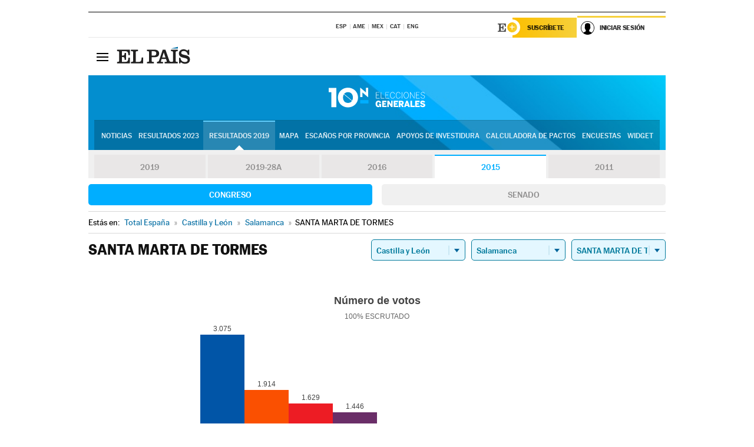

--- FILE ---
content_type: text/html; charset=UTF-8
request_url: https://resultados.elpais.com/elecciones/2015/generales/congreso/08/37/294.html
body_size: 25898
content:
<!DOCTYPE html>
<html xmlns="http://www.w3.org/1999/xhtml" lang="es">
<head>
<title>Resultados Electorales en SANTA MARTA DE TORMES: Elecciones Generales 2015 | EL PAÍS</title>
<meta name="description" content="Conoce los resultados de las Elecciones Generales 10N 2015 en SANTA MARTA DE TORMES: número de votos, diputados y senadores al Congreso y Senado por comunidades, provincias y municipios con EL PAÍS." />
<meta name="keywords" content="elecciones, elecciones generales, elecciones 10N, 10-N, Elecciones Generales 2015,  SANTA MARTA DE TORMES, Gobierno, oposición, Pedro Sánchez, Pablo Casado, Pablo Iglesias, Albert Rivera, Santiago Abascal, Íñigo Errejón, partidos políticos, PSOE, PP, Ciudadanos, Podemos, IU, Más País, VOX, IRC, PNV, JxC, Congreso, Senado, diputados, senadores, ministros, ministerios, Constitución Española, escaños, candidatos, política, políticos, cabezas de lista, votos, votantes, sondeos, comicios, partidos políticos, coaliciones, grupos políticos, escrutinio, recuento, campaña, noticias" />
<meta property="og:title" content="Resultados Electorales en SANTA MARTA DE TORMES: Elecciones Generales 2015" />
<meta property="og:description" content="Conoce los resultados de las Elecciones Generales 2015 en SANTA MARTA DE TORMES: número de votos, diputados y senadores al Congreso y Senado por comunidades, provincias y municipios con EL PAÍS." />
<meta property="og:image" content="https://elpais.com/especiales/2019/elecciones-generales-10n/img/promo-og.png" />
<meta property="og:image:width" content="310" />
<meta property="og:image:height" content="560" />
<meta property="og:type" content="article" />
<meta property="article:section" content="Política" />
<meta property="article:tag" content="Elecciones" />
<meta property="article:tag" content="Elecciones Generales" />
<meta property="article:tag" content="Elecciones Generales 2015" />
<meta property="article:tag" content="Resultados Elecciones Generales 2015:SANTA MARTA DE TORMES" />
<meta property="article:tag" content="PP" />
<meta property="article:tag" content="PSOE" />
<meta property="article:tag" content="Ciudadanos" />
<meta property="article:tag" content="Podemos" />
<meta property="article:tag" content="Más País" />
<meta property="article:tag" content="Congreso de los Diputados" />
<meta property="article:tag" content="Senado" />
<meta property="article:tag" content="Gobierno" />
<meta http-equiv="Content-Type" content="text/html; charset=utf-8" />
<meta name="viewport" content="width=device-width, initial-scale=1.0, maximum-scale=1.0" />
<meta name="lang" content="es" />
<meta name="author" content="Ediciones EL PAÍS" />
<meta name="publisher" content="Ediciones EL PAÍS" />
<link rel="icon" href="//rsl00.epimg.net/favicon.png" type="image/png" />
<link rel="shortcut icon" href="//rsl00.epimg.net/favicon.png" type="image/png" />
<meta property="fb:app_id" content="94039431626" />
<meta property="article:publisher" content="https://www.facebook.com/elpais" />
<meta property="twitter:site" content="@el_pais" />
<meta property="twitter:card" content="summary_large_image" />
<link rel="canonical" href="https://resultados.elpais.com/elecciones/2015/generales/congreso/08/37/294.html"/>
<link rel="alternate" hreflang="ca" href="https://cat.elpais.com/resultats/eleccions/2015/generals/congreso/08/37/294.html"/>
<meta property="og:site_name" content="EL PAÍS" />
<meta property="og:url" 	content="https://resultados.elpais.com/elecciones/2015/generales/congreso/08/37/294.html" />
<link href="//rsl00.epimg.net/estilos/v2.x/v2.1/normalizado.css"  rel="stylesheet" />
<link href="//rsl00.epimg.net/estilos/v2.x/v2.2/comunes.css"  rel="stylesheet" />
<link href="//rsl00.epimg.net/estilos/v2.x/v2.1/cabecera.css"  rel="stylesheet" />
<link href="//rsl00.epimg.net/estilos/resultados/2019/elecciones/10n/estilos.css" rel="stylesheet" />
<link href="//rsl00.epimg.net/estilos/resultados/2019/elecciones/10n/graficos4.css?2" rel="stylesheet" />
<script type="text/javascript" src="//ep01.epimg.net/js/v4.x/v4.0/portada.min.js"></script>
<script src="//rsl00.epimg.net/js/elecciones/graficos/v4.x/v4.12/buscador_municipios.js" type="text/javascript"></script>
<!--[if lt IE 9]><script language="Javascript" type="text/javascript" src="//rsl00.epimg.net/js/elecciones/excanvas/v3.x/v3.0/excanvas.js"></script><![endif]-->
<script language="Javascript" type="text/javascript" src="//rsl00.epimg.net/js/elecciones/graficos/v4.x/v4.4/graficos.js"></script>
<script language="Javascript" type="text/javascript" src="//rsl00.epimg.net/js/elecciones/2019/10n/funciones.js"></script>
<!--  <meta http-equiv="refresh" content="300" /> -->
</head>
<body id="resultados" class="salida_carcasa"><div id="pxlhddncntrl" style="display:none"><script src="//ep00.epimg.net/js/prisa/user.min.js?i=1"></script><script src="//ep00.epimg.net/js/v4.x/v4.0/user.min.js?v=1"></script><script src="//ep00.epimg.net/js/comun/avisopcdidomi2.js"></script><script id="spcloader" src="https://sdk.privacy-center.org/loader.js" async></script><script src="//ep00.epimg.net/js/gdt/0681c221600c/a81a11db86dc/launch-f2b3c876fe9c.min.js"></script><script src="//ep00.epimg.net/js/comun/comun.min.js"></script><script src="https://arcsubscriptions.elpais.com/shareSession.js"></script></div>
<div id="contenedor" class="contenedor">
<main id="principal" class="principal" style="padding-top:0px">
<script type="text/javascript" src="//ak-ads-ns.prisasd.com/slot/elpais/slot.js"></script>
<div id="AdsCode" style="display:none">
<script type="text/javascript">
		var gtpdivid= 'elpais_gpt';
		var listadoKW = [];
		if (typeof(DFP_tags) != "undefined")
			listadoKW = DFP_tags;
		var address = document.location.href;
		var regExpTag = /elpais.com\/especiales\/(\d+)\/([^\/]*)\//i;
		var nombre_especial = "";

		var anio = "";
		var portal = "elpais";
		var result_re = regExpTag.exec(address);
		if (result_re )
		{
			anio = result_re[1];
			nombre_especial = "/" + result_re[2].replace(/-/g, "_");
			listadoKW.push(anio);
		}


		var ls_publi_tipo_acceso  	=  (dispositivoMovil && dispositivoMovil == true) ? 'mob' : 'web';
		var gtpadunit= 'elpais_'+ ls_publi_tipo_acceso + '/especiales' + nombre_especial;

		if (typeof(PBS) != "undefined")
		{

			var pbs_dimensiones = EPETBrowserDims();
			if (pbs_dimensiones.ancho >= 980){
				var huecosPBS = {
					"inter":false,
					"skin":false,
					"ldb1":[[728, 90],[980, 90]],
					"ldb3":[[728, 90],[980, 90]],
				};
			} else if (pbs_dimensiones.ancho >= 728){
				var huecosPBS = {
					"inter":false,
					"skin":false,
					"ldb1":[728, 90],
					"ldb3":[728, 90],
				};
			}else{
				var huecosPBS = {
					"skin":false,
					"skin":false,
					"mldb1":[[320, 50],[320, 100]],
					"mldb3":[320, 50],
				};
			}

			PBS.setAds({
				asy:false,
				adunit:gtpadunit,
				divid:gtpdivid,
				key:{ paiskey:listadoKW },
                rsp:'.principal',
				ads:huecosPBS
			});
		}
		else
			var PBS = {display:function(){}};
	</script>
</div>
<div class="envoltorio_publi estirar">
<div id='elpais_gpt-SKIN'>
<script type='text/javascript'>
			PBS.display('SKIN');
		</script>
</div>
</div>
<div class="envoltorio_publi estirar">
<div id='elpais_gpt-LDB1' class='publi_luto_vertical'>
<script type='text/javascript'>

			if ( pbs_dimensiones.ancho  >= 728)
				document.write("<div id='elpais_gpt-LDB1' class='publi_luto_vertical'><script type='text/javascript'>PBS.display('LDB1');<\/script></div>");
			else
				document.write("<div id='elpais_gpt-MLDB1' class='publi_luto_vertical'><script type='text/javascript'>PBS.display('MLDB1');<\/script></div>");
		</script>
</div>
</div>
<script type='text/javascript'>


</script>
<header class="cabecera" id="cabecera">
<div class="cabecera__interior" id="cabecera__interior">
<div class="cabecera-superior">
<div class="cabecera-superior__interior">
<div class="contenedor_centro">
<div class="ediciones">
<div class="ediciones__interior">
<span class="ediciones-titulo">Selecciona Edición</span>
<nav class="ediciones-navegacion">
<ul class="ediciones-navegacion-listado">
<li class=""><a href="/s/setEspana.html"><abbr title="Edición España">ESP</abbr></a></li>
<li class=""><a href="/s/setAmerica.html"><abbr title="Edición América">AME</abbr></a></li>
<li class=""><a href="/s/setMexico.html"><abbr title="Edición México">MEX</abbr></a></li>
<li class=""><a href="/s/setCat.html"><abbr title="Edición Cataluña">CAT</abbr></a></li>
<li class=""><a href="/s/setEnglish.html"><abbr title="Edición In English">ENG</abbr></a></li>
</ul>
</nav> 
</div> 
</div> 
</div> 
<div class="contenedor_derecha">
<div class="navegacion-sucripcion">
<ul itemtype="https://www.schema.org/SiteNavigationElement" itemscope="" class="sucripcion-listado">
<li class="newsletter" itemprop="name"><a href="https://usuarios.elpais.com/newsletters/?id_externo_promo=rpv_newsletters_bar_ep" itemprop="url">Newsletter</a></li>
<li class="suscribete" itemprop="name"><a href="//suscripciones.elpais.com?id_externo_promo=suscrip_cabecera_ep.com" itemprop="url">Suscríbete</a></li>
</ul>
</div>
<div class="usuario" id="usuario">
<style>
.principal--fijo .cabecera {
background-color: white !important;
}
.contenedor_derecha .cadena-ser,
.contenedor_derecha .buscador,
.contenedor_derecha .navegacion-sucripcion {
display: none !important;
}
.principal--fijo .elpais-logo a span {
background: url(https://ep01.epimg.net/iconos/v1.x/v1.4/logos/cabecera_interior.svg) no-repeat 0 0.438rem;
background-size: auto 1.875rem;
}
.principal--fijo .boton_elpais-menu span {
background: black;
}
.principal--fijo .contenedor_derecha {
width: auto;
padding-right: 10px;
}
.eppheader {
font-family: 'MarcinAntB', sans-serif;
font-weight: 100;
background-color: #f5d03a;
position: relative;
}
.eppheader:before {
content: '';
display: block;
width: 100%;
height: 40px;
transform: skew(0, -0.3deg);
top: 70%;
position: absolute;
background: #f5d03a;
z-index: -99;
}
.eppheader-primary {
position: relative;
background-color: #fff;
max-width: 1200px;
margin: 0 auto;
display: flex;
justify-content: space-between;
align-items: center;
box-sizing: border-box;
}
.eppheader-logo {
background: url("https://ep01.epimg.net/iconos/v2.x/v2.1/suscripcion/elpais+.svg") no-repeat center center;
background-size: 100%;
width: 178px;
height: 41px;
}
.eppheader-logo a {
width: 100%;
height: 100%;
}
.eppheader-login-content {
width: 253px;
height: 37px;
z-index: 12;
display: flex;
position: relative;
}
.eppheader-login-content:before {
content: '';
width: 38px;
height: 27px;
display: inline;
position: absolute;
top: 6px;
left: -25px;
background: url("https://ep01.epimg.net/iconos/v2.x/v2.1/suscripcion/logoE+.svg") no-repeat center center;
z-index: 11;
}
.eppheader-login-content.open {
background: #fff;
}
.eppheader-login-content.open .arrow {
transform: rotate(180deg);
}
.eppheader-login-content.open + .eppheader-menu-open {
display: block;
}
.eppheader-login-content.logged .eppheader-user {
background-image: none;
padding-left: 10px;
white-space: nowrap;
overflow: hidden;
text-overflow: ellipsis;
width: 90%;
}
.eppheader-login-content.logged .arrow {
display: block;
}
.eppheader-login-content.logged.subscribed {
background: linear-gradient(270deg, #f6d03b 0%, #fcbf00 100%);
}
.eppheader-login-content.subscribed .eppheader-subscription {
display: none;
}
.eppheader-login-content.subscribed .eppheader-user {
background: linear-gradient(270deg, #f6d03b 0%, #fcbf00 100%);
padding-left: 20px;
border-top: 0;
width: 150px;
}
.eppheader-subscription {
color: rgba(0,0,0,0.8);
font-family: 'MarcinAntB', sans-serif;
font-weight: 500;
font-size: 11px;
letter-spacing: -.29px;
line-height: 14px;
text-transform: uppercase;
position: relative;
padding: 0 15px 0 25px;
width: 109px;
height: 37px;
box-sizing: border-box;
background: linear-gradient(270deg, #f6d03b 0%, #fcbf00 100%);
display: flex;
align-items: center;
margin-right: 1px;
}
.eppheader-user {
width: 150px;
box-sizing: border-box;
font-family: 'MarcinAntB', sans-serif;
font-weight: 400;
font-size: 10px;
color: rgba(0,0,0,0.8);
letter-spacing: -.29px;
border-top: 3px solid #f6d03b;
padding-right: 10px;
white-space: nowrap;
cursor: pointer;
z-index: 10;
display: flex;
justify-content: space-between;
align-items: center;
background: url("https://ep01.epimg.net/iconos/v2.x/v2.1/suscripcion/user.svg") no-repeat 10px center #F8F8F8;
text-transform: uppercase;
padding-left: 43px;
}
.eppheader-user-name--mobile {
font-size: 11px;
font-weight: 500;
}
.subscribed .eppheader-user-name--mobile {
font-size: 13px;
}
.eppheader-user .arrow {
display: none;
width: 11px;
height: 11px;
background: url('https://ep01.epimg.net/iconos/v2.x/v2.1/suscripcion/arrow-login.svg') transparent no-repeat center / 98%;
transition: transform .6s;
}
.eppheader-user-name {
overflow: hidden;
text-overflow: ellipsis;
white-space: nowrap;
width: 140px;
}
.eppheader-user-name--mobile {
display: none;
}
.eppheader-menu-open {
display: none;
position: absolute;
right: 0;
top: 100%;
background: #fff;
width: 330px;
box-shadow: 0 0 14px 0 rgba(0, 0, 0, 0.09);
z-index: 11;
}
.eppheader-menu-open-header {
text-align: center;
padding: 5px 20px 20px;
border-bottom: 2px solid #f8f8f8;
margin: 20px 0 16px;
}
.eppheader-menu-open-header h3 {
font-family: 'MarcinAntB', sans-serif;
font-weight: 500;
font-size: 15px;
text-transform: none;
}
.eppheader-menu-open-nav {
padding: 0 16px;
}
.eppheader-menu-open-nav a:hover {
text-decoration: underline;
}
.eppheader-menu-open ul {
background: #f8f8f8;
border-radius: 4px;
overflow: hidden;
padding: 24px 16px 16px;
}
.eppheader-menu-open li {
padding-bottom: 16px;
font-size: 16px;
line-height: 100%;
font-weight: 100;
text-transform: none;
text-align: left;
}
.eppheader-menu-open li a {
color: rgba(0, 0, 0, 0.8);
}
.eppheader-menu-open .disconnect {
display: block;
color: #EFB500;
font-family: 'MarcinAntB', sans-serif;
font-weight: 500;
font-size: 14px;
line-height: 14px;
text-align: center;
text-transform: none;
margin: 17px auto 18px;
text-decoration: underline;
}
.eppheader-menu-open .disconnect:hover {
text-decoration: underline;
}
.eppheader-btn-subscription {
display: inline-block;
background: #FCBF00;
border-radius: 40px;
padding: 16px 26px;
margin: 7px 10px 12px;
color: #fff;
font-family: 'MarcinAntB', sans-serif;
font-weight: 900;
font-size: 14px;
letter-spacing: .05px;
line-height: 17px;
text-align: center;
text-transform: uppercase;
}
.eppheader-nav {
max-width: 1200px;
margin: 0 auto;
display: flex;
justify-content: center;
align-items: center;
}
.eppheader-nav ul {
display: flex;
}
.eppheader-nav li {
color: #000;
font-family: 'MarcinAntB', sans-serif;
font-weight: 300;
font-size: 12px;
letter-spacing: .42px;
line-height: 15px;
text-align: center;
text-transform: uppercase;
display: inline-flex;
align-items: center;
}
.eppheader-nav li:before {
content: '·';
margin: 0 20px;
}
.eppheader-nav li:first-child:before {
content: none;
}
.eppheader-nav a {
box-sizing: border-box;
padding: 20px 0;
border-bottom: 5px solid transparent;
letter-spacing: .6px;
min-width: 100px;
}
.eppheader-nav a.active, .eppheader-nav a:hover {
font-weight: 700;
border-bottom: 5px solid #fff;
letter-spacing: 0;
}
.boton_suscribete-movil {
display: none;
}
@media only screen and (max-width: 767px) {
#salida_portadilla #cabecera .contenedor_derecha {
padding-right: 5px;
}
.eppheader {
margin-bottom: 30px;
}
.eppheader:before {
transform: skew(0, -1.5deg);
top: 63%;
}
.eppheader-logo {
width: 125px;
}
.eppheader-primary {
margin: 0;
padding: 0 0 0 10px;
height: 47px;
}
.eppheader-login-content {
display: block;
width: 54px;
height: auto;
padding: 3px 10px 5px;
border-top: 2px solid transparent;
padding-right: 5px;
width: 49px;
}
.eppheader-login-content:before {
content: none;
}
.eppheader-subscription, .eppheader-user-name {
display: none;
}
.eppheader-user-name--mobile {
display: block;
}
.eppheader-login-content.logged .eppheader-user, .eppheader-user {
width: 33px;
height: 33px;
padding: 0;
background: url("https://ep01.epimg.net/iconos/v2.x/v2.1/suscripcion/user-2.svg") transparent no-repeat center center;
background-position: center top;
background-size: 100%;
box-shadow: inset 0 0 0 1.5px white;
border: 1px solid #f5d03a;
border-radius: 50%;
}
.eppheader-login-content.logged .eppheader-user {
background: #E8E8E8;
/*box-shadow: -1px -1px 6px 0 rgba(0, 0, 0, 0.09);*/
}
.eppheader-login-content.logged .eppheader-user-name {
text-align: center;
}
.eppheader-login-content.logged .arrow {
display: block;
position: absolute;
left: -3px;
opacity: .6;
width: 9px;
height: 6px;
background-size: 100%;
}
.eppheader-login-content.logged.subscribed {
background: #fff;
}
.eppheader-login-content.logged.subscribed .eppheader-user {
background: linear-gradient(270deg, #f6d03b 0%, #fcbf00 100%);
border: 0;
box-shadow: none;
}
.eppheader-login-content.open {
z-index: 12;
box-shadow: 0 -7px 7px 0 rgba(0, 0, 0, 0.09);
border-top: 2px solid #f5d03a;
width: 62px;
padding-left: 23px;
}
.eppheader-login-content.open .eppheader-user .arrow {
/*display: none;*/
transform: rotate(180deg);
left: 10px;
}
.eppheader-menu-open {
right: 20px;
top: calc(100% - 20px);
}
.eppheader-login-content.open + .eppheader-menu-open {
box-shadow: -1px -1px 6px 0 rgba(0, 0, 0, 0.09);
width: calc(100vw - 1.875rem);
right: 0;
top: 94%;
top: 45px;
width: calc(100vw - 10px);
max-width: 330px;
}
.eppheader-nav ul {
width: 100vw;
overflow-x: scroll;
height: 45px;
}
.eppheader-nav li {
height: 50px;
}
.eppheader-nav li:before {
margin: 0 5px;
}
.eppheader-nav li:last-child {
padding-right: 15px;
}
.eppheader-nav a {
font-size: 12px;
padding: 10px 0;
white-space: nowrap;
border: 0;
}
.boton_suscribete-movil {
display: block;
border-top: 2px solid #E2BE35;
background: #f6d03b;
background: -moz-linear-gradient(left,  #f6d03b 0%, #f6d03b 100%);
background: -webkit-linear-gradient(left,  #f6d03b 0%,#f6d03b 100%);
background: linear-gradient(to right,  #f6d03b 0%,#f6d03b 100%);
filter: progid:DXImageTransform.Microsoft.gradient( startColorstr='#f6d03b', endColorstr='#f6d03b',GradientType=1 );
font-family: 'MarcinAntB', sans-serif;
font-weight: 500;
color: #312806;
font-size: 11px;
line-height: 14px;
padding: 8px 10px;
text-align: center;
width: 100%;
text-indent: 0;
text-transform: uppercase;
height: auto;
margin-bottom: 5px;
}
}
@media (max-width: 37.438em){
body.salida_articulo .boton_suscribete-movil {
width: auto;
margin: 0 -0.625rem;
}
}
@media (max-width: 47.938em){
.eppheader-login-content.open + .eppheader-menu-open {
width: calc(100vw - 10px);
}
}
@media (max-width: 47.938em){ /* 767PX */
.visible .elpais-menu__interior {
width: 90%;
}
.elpais .ediciones {
padding: 3.788rem 2% 1rem;
}
.altocontraste {
right: auto;
left: 0.125rem;
top: 58px;
}
.tamanoletra {
top: 58px;
}
}
/* cabecera fija  */
.principal--fijo .cabecera {
box-shadow: rgba(0, 0, 0, 0.1) 0 2px 4px;
}
@media (min-width: 48em){
.principal--fijo .cabecera-seccion {
background: white;
}
.principal--fijo .cabecera .eppheader-btn {
margin-top: 6px;
}
}
@media (min-width: 62.5em){
.principal--fijo .elpais-menu__interior {
max-width: 62.5rem;
width: 100vw;
}
body.salida_articulo_especial .principal--fijo .cabecera {
background-color: white;
}
}
/* EPMAS */
.the-header {
text-align: right;
}
.the-header .eppheader-btn {
display: inline-block;
text-align: left;
margin-right: 10px;
}
a.eppheader-btn-subscription:hover {
color: white;
opacity: 0.8;
}
@media (min-width: 768px) and (max-width: 1000px){
.eppheader-login-content:not(.subscribed):before {
content: none;
display: none;
}
.eppheader-subscription {
border-top: 3px solid white;
width: 83px;
padding-left: 8px;
padding-right: 8px;
}
.eppheader-login-content .eppheader-user {
text-align: left;
}
.eppheader-login-content:not(.logged) .eppheader-user {
width: 123px;
padding-left: 40px;
padding-right: 0;
}
.eppheader-login-content.logged .eppheader-user {
width: 109px;
padding-left: 10px;
}
.eppheader-login-content {
width: 207px;
}
.eppheader-login-content.logged {
width: 193px;
}
.eppheader-user {
letter-spacing: normal;
}
.eppheader-user .arrow {
width: 16px;
}
.open .eppheader-user {
background-color: white;
}
.eppheader-login-content.subscribed {
width: 125px;
}
.eppheader-login-content.subscribed .eppheader-user {
width: 125px;
padding-left: 20px;
font-weight: 700;
}
}
@media (min-width: 1001px){
.eppheader-subscription {
border-top: 3px solid white;
}
.eppheader-login-content .eppheader-user {
text-align: left;
}
.eppheader-login-content:not(.logged) .eppheader-user .eppheader-user-name {
font-size: 11px;
}
.principal--fijo .eppheader-login-content:not(.logged) .eppheader-user .eppheader-user-name {
text-transform: uppercase;
}
.eppheader-login-content:not(.logged) .eppheader-user {
width: 150px;
}
.eppheader-login-content.logged .eppheader-user {
width: 150px;
padding-left: 22px;
}
.open .eppheader-user {
background-color: white;
}
.principal--fijo .eppheader-user {
background-color: white;
text-transform: none;
font-size: 11px;
font-weight: 700;
}
.eppheader-login-content.logged.subscribed {
width: 150px;
}
.eppheader-login-content.logged.subscribed .eppheader-user {
font-weight: 700;
}
}
#elpais .navegacion-sucripcion ul .suscribete a {
background: -webkit-gradient(linear,right top,left top,from(#f6d03b),to(#fcbf00));
background: linear-gradient(270deg,#f6d03b,#fcbf00);
color: rgba(0,0,0,.8);
}
@media (max-width: 47.938em) {
.elpais-logo,
.principal--fijo .elpais-logo {
text-align: left;
margin-left: 48px;
}
}
@media (max-width: 767px){
#cabecera .elpais-logo a span {
background-size: auto 30px;
background-position: center left;
}
#usuario .eppheader-primary {
background: transparent;
padding: 7px 6px 9px 0;
display: block;
}
#usuario .eppheader-login-content {
width: 134px;
padding: 0;
}
#usuario .eppheader-subscription {
display: inline-block;
vertical-align: middle;
width: 86px;
padding: 0;
background: transparent;
border-right: 1px solid #E2E2E2;
height: 33px;
line-height: 32px;
color: #FDC002;
margin-right: 0;
}
#usuario .eppheader-user {
float: right;
}
#usuario .eppheader-login-content.logged {
width: 142px;
}
#usuario .eppheader-login-content.logged .eppheader-subscription {
margin-right: 23px;
}
#usuario .eppheader-login-content.logged .eppheader-user {
position: relative;
overflow: visible;
}
#usuario .eppheader-login-content.logged .eppheader-user-name {
font-weight: 700;
}
#usuario .eppheader-login-content.logged .arrow {
left: -14px;
top: 12px;
}
#usuario .eppheader-login-content.logged.open {
box-shadow: none;
background: transparent;
border-top-color: transparent;
}
#usuario .eppheader-login-content.open + .eppheader-menu-open {
top: 48px;
-webkit-box-shadow: 0 0 14px 0 rgba(0,0,0,.09);
box-shadow: 0 0 14px 0 rgba(0,0,0,.09);
}
#usuario .eppheader-login-content.open + .eppheader-menu-open:before {
content: '';
display: block;
position: absolute;
right: 0;
top: -47px;
width: 62px;
height: 47px;
border-top: 3px solid #F5D03A;
background: white;
z-index: 12;
}
#usuario .eppheader-login-content.logged.subscribed {
background: transparent;
}
#usuario .eppheader-login-content.logged.subscribed .arrow {
left: -13px;
top: 13px;
}
}
@media (min-width: 768px){
#cabecera__interior {
border-top: 1px solid black;
}
.principal--fijo #cabecera {
border-top: 1px solid black;
}
.principal--fijo #cabecera__interior {
border-top: none;
min-height: 49px;
}
.principal--fijo #cabecera .contenedor_derecha {
padding-right: 15px;
}
body.salida_articulo .principal--fijo #cabecera .contenedor_derecha {
padding-right: 10px;
}
.principal:not(.principal--fijo) #cabecera__interior {
padding-top: 6px;
}
#usuario .eppheader-login-content.logged .eppheader-user {
text-transform: uppercase;
}
}
@media (max-width: 1000px) and (min-width: 768px){
.principal--fijo .elpais-logo {
float: left;
margin-left: 3rem;
}
#usuario .eppheader-login-content {
width: 213px;
}
#usuario .eppheader-login-content:not(.logged) .eppheader-user {
font-size: 11px;
font-weight: 700;
letter-spacing: -0.29px;
width: 129px;
background-color: white;
padding-left: 38px;
background-position: 6px center;
}
#usuario .eppheader-login-content.logged {
max-width: 236px;
width: auto;
justify-content: flex-end;
}
#usuario .eppheader-login-content.logged .eppheader-user {
font-size: 11px;
font-weight: 700;
letter-spacing: -0.29px;
background-color: white;
padding-left: 10px;
padding-right: 30px;
width: auto;
display: inline-block;
line-height: 35px;
}
#usuario .eppheader-login-content.logged .eppheader-user .arrow {
width: 10px;
position: absolute;
right: 11px;
top: 16px;
}
#usuario .eppheader-login-content.logged .eppheader-subscription {
font-weight: 700;
}
#usuario .eppheader-login-content.logged.subscribed .eppheader-user {
padding-left: 22px;
line-height: 37px;
}
#usuario .eppheader-login-content.logged.subscribed .eppheader-user .arrow {
top: 14px;
}
}
@media (min-width: 1001px) {
#usuario .eppheader-subscription {
font-weight: 700;
}
#usuario .eppheader-login-content {
width: 260px;
}
#usuario .eppheader-login-content:not(.logged) .eppheader-user {
font-size: 11px;
font-weight: 700;
letter-spacing: -0.29px;
width: 150px;
background-color: white;
padding-left: 38px;
background-position: 6px center;
}
#usuario .eppheader-login-content.logged .eppheader-user {
font-size: 11px;
font-weight: 700;
letter-spacing: -0.29px;
background-color: white;
padding-left: 22px;
padding-right: 30px;
width: 150px;
display: inline-block;
line-height: 35px;
}
#usuario .eppheader-login-content.logged .eppheader-user .arrow {
width: 10px;
position: absolute;
right: 11px;
top: 16px;
}
#usuario .eppheader-login-content.logged.subscribed {
width: 150px;
}
#usuario .eppheader-login-content.logged.subscribed .eppheader-user {
line-height: 37px;
padding-left: 24px;
}
#usuario .eppheader-login-content.logged.subscribed .eppheader-user .arrow {
top: 14px;
}
}
#usuario .eppheader-menu-open-header:empty {
display: none;
}
#usuario .eppheader-menu-open-nav:nth-child(1) {
padding-top: 16px;
}
</style>
<script>  var newHeader = true; </script>
<div id="capausuario" class="eppheader-btn">
<div id="loginContent" class="eppheader-primary">
<div id="loginContentHeader" class="eppheader-login-content">
<a href="https://suscripciones.elpais.com" class="eppheader-subscription">Suscríbete</a>
<a id="userName" href="https://elpais.com/subscriptions/#/sign-in?prod=REG&o=CABEP&backURL=https%3A%2F%2Fresultados.elpais.com%2Felecciones%2F2015%2Fgenerales%2Fcongreso%2F08%2F37%2F294.html" class="eppheader-user">
<span id="nombreUsuario" class="eppheader-user-name">Iniciar Sesión</span>
<span class="arrow"></span>
</a>
</div>
</div>
</div>
</div> 
<div class="buscador" id="buscador">
<button class="boton_buscador" id="boton_buscador">Buscador</button>
<div class="buscador__interior">
<button class="boton_cerrar" id="cerrar_buscador">Cerrar</button>
<div class="buscador-formulario">
<form name="formulario_busquedas" action="/buscador/" method="POST">
<input type="search" name="qt" placeholder="" value="" autocomplete="off">
<button class="boton_buscar" id="boton_buscar">Buscar</button>
</form>
</div> 
</div> 
</div> 
</div> 
</div> 
</div> 
<div class="elpais" id="elpais">
<div class="elpais-menu" id="elpais-menu">
<button id="boton_elpais-menu" class="boton boton_elpais-menu"><span>Secciones</span> <span></span> <span></span> <span></span></button>
<div class="elpais-menu__interior">
<button id="cerrar_elpais-menu" class="boton_cerrar"><span>Cerrar</span> <span></span> <span></span> <span></span></button>
<div class="ediciones">
<div class="ediciones__interior">
<span class="ediciones-titulo">Selecciona Edición</span>
<nav class="ediciones-navegacion">
<ul class="ediciones-navegacion-listado">
<li class=""><a href="/s/setEspana.html"><abbr title="Edición España">ESP</abbr></a></li>
<li class=""><a href="/s/setAmerica.html"><abbr title="Edición América">AME</abbr></a></li>
<li class=""><a href="/s/setMexico.html"><abbr title="Edición México">MEX</abbr></a></li>
<li class=""><a href="/s/setCat.html"><abbr title="Edición Cataluña">CAT</abbr></a></li>
<li class=""><a href="/s/setEnglish.html"><abbr title="Edición In English">ENG</abbr></a></li>
</ul>
</nav> 
</div> 
</div> 
<div id="tamanoletra" class="tamanoletra"> <span class="tamanoletra-nombre">Tamaño letra</span>
<button id="tamanoletra--disminuir" title="Disminuir tamaño de letra">a<sup>-</sup></button>
<button id="tamanoletra--aumentar"  title="Aumentar tamaño de letra">A<sup>+</sup></button>
</div>
<div class="altocontraste" id="altocontraste">
<button id="boton_altocontraste" class="boton_altocontraste"><span class="boton-nombre">Alto contraste</span> <span class="control"><span class="control-punto"></span></span> </button>
</div>
<nav class="elpais-navegacion">
<div class="navegacion navegacion_secciones"> 
<ul itemscope="" itemtype="https://schema.org/SiteNavigationElement" class="navegacion-listado" id="navegacion-listado">
<li id="subnavegacion_internacional" itemprop="name" class="internacional navegacion_secciones--submenu">
<a itemprop="url" href="//elpais.com/internacional/">Internacional</a>
<button id="boton_subnavegacion_internacional">mostrar/ocultar menú Internacional</button>
<div class="subnavegacion">
<ul class="navegacion-listado">
<li itemprop="name"><a itemprop="url" href="//elpais.com/tag/europa/a/">Europa</a></li>
<li itemprop="name"><a itemprop="url" href="//elpais.com/internacional/estados_unidos.html">Estados Unidos</a></li>
<li itemprop="name"><a itemprop="url" href="//elpais.com/internacional/mexico.html">México</a></li>
<li itemprop="name"><a itemprop="url" href="//elpais.com/tag/latinoamerica/a/">América Latina</a></li>
<li itemprop="name"><a itemprop="url" href="//elpais.com/tag/oriente_proximo/a/">Oriente Próximo</a></li>
<li itemprop="name"><a itemprop="url" href="//elpais.com/tag/c/fc0affdd9ca95b29da5e148791d8b5d0">Asia</a></li>
<li itemprop="name"><a itemprop="url" href="//elpais.com/tag/africa/a/">África</a></li>
</ul>
</div>
</li>
<li id="subnavegacion_opinion" itemprop="name" class="opinion navegacion_secciones--submenu">
<a itemprop="url" href="//elpais.com/opinion/">Opinión</a>
<button id="boton_subnavegacion_opinion">mostrar/ocultar menú Opinión</button>
<div class="subnavegacion">
<ul class="navegacion-listado">
<li itemprop="name"><a itemprop="url" href="//elpais.com/opinion/editoriales/">Editoriales </a></li>
<li itemprop="name"><a itemprop="url" href="https://elpais.com/autor/cartas-director/">Cartas al director </a></li>
<li itemprop="name"><a itemprop="url" href="https://elpais.com/noticias/vinetas/">Viñetas </a></li>
</ul>
</div>
</li>
<li id="subnavegacion_politica" itemprop="name" class="politica navegacion_secciones--submenu">
<a itemprop="url" href="//elpais.com/politica">España</a>
<button id="boton_subnavegacion_politica">mostrar/ocultar menú España</button>
<div class="subnavegacion">
<ul class="navegacion-listado">
<li itemprop="name"><a itemprop="url" href="//elpais.com/noticias/andalucia/">Andalucía </a></li>
<li itemprop="name"><a itemprop="url" href="//elpais.com/espana/catalunya/">Cataluña </a></li>
<li itemprop="name"><a itemprop="url" href="//elpais.com/espana/comunidad-valenciana/">C. Valenciana </a></li>
<li itemprop="name"><a itemprop="url" href="//elpais.com/noticias/galicia/">Galicia </a></li>
<li itemprop="name"><a itemprop="url" href="//elpais.com/espana/madrid/">Madrid </a></li>
<li itemprop="name"><a itemprop="url" href="//elpais.com/noticias/pais-vasco/">País Vasco </a></li>
<li itemprop="name"><a itemprop="url" href="//elpais.com/ccaa/">Más comunidades </a></li>
</ul>
</div>
</li>
<li id="subnavegacion_economia" itemprop="name" class="economia navegacion_secciones--submenu">
<a itemprop="url" href="//elpais.com/economia">Economía </a>
<button id="boton_subnavegacion_economia">mostrar/ocultar menú Economía</button>
<div class="subnavegacion">
<ul class="navegacion-listado">
<li itemprop="name"><a itemprop="url" href="//elpais.com/tag/mercados_financieros/a/">Mercados </a></li>
<li itemprop="name"><a itemprop="url" href="//elpais.com/agr/mis_finanzas/a/">Mis finanzas</a></li>
<li itemprop="name"><a itemprop="url" href="//elpais.com/economia/vivienda.html">Vivienda </a></li>
<li itemprop="name"><a itemprop="url" href="//elpais.com/agr/mis_derechos/a/">Mis Derechos </a></li>
<li itemprop="name"><a itemprop="url" href="//elpais.com/agr/formacion/a/">Formación</a></li>
<li itemprop="name"><a itemprop="url" href="//elpais.com/agr/negocios/a/"><strong>Negocios </strong></a></li>
<li itemprop="name"><a itemprop="url" href="//cincodias.elpais.com/"><strong>Cincodías </strong></a></li>
</ul>
</div>
</li>
<li id="subnavegacion_sociedad" itemprop="name" class="sociedad navegacion_secciones--submenu">
<a itemprop="url" href="//elpais.com/sociedad/">Sociedad</a>
<button id="boton_subnavegacion_sociedad">mostrar/ocultar menú Sociedad</button>
<div class="subnavegacion">
<ul class="navegacion-listado">
<li itemprop="name"><a itemprop="url" href="/tag/medio_ambiente/a/">Medio Ambiente </a></li>
<li itemprop="name"><a itemprop="url" href="/tag/igualdad_oportunidades/a/">Igualdad </a></li>
<li itemprop="name"><a itemprop="url" href="/tag/sanidad/a/">Sanidad </a></li>
<li itemprop="name"><a itemprop="url" href="/tag/consumo/a/">Consumo </a></li>
<li itemprop="name"><a itemprop="url" href="/tag/asuntos_sociales/a/">Asuntos sociales </a></li>
<li itemprop="name"><a itemprop="url" href="/tag/laicismo/a/">Laicismo </a></li>
<li itemprop="name"><a itemprop="url" href="/tag/comunicacion/a/">Comunicaci&oacute;n </a></li>
</ul>
</div>
</li>
<li id="subnavegacion_educacion" itemprop="name" class="educacion"> <a itemprop="url" href="//elpais.com/educacion">Educación</a> </li>
<li id="subnavegacion_educacion" itemprop="name" class="educacion"> <a itemprop="url" href="//elpais.com/clima-y-medio-ambiente">Medio ambiente</a> </li>
<li id="subnavegacion_ciencia" itemprop="name" class="ciencia"> <a itemprop="url" href="//elpais.com/ciencia">Ciencia</a> </li>
<li id="subnavegacion_tecnologia" itemprop="name" class="tecnologia navegacion_secciones--submenu">
<a itemprop="url" href="//elpais.com/tecnologia/">Tecnología</a>
<button id="boton_subnavegacion_tecnologia">mostrar/ocultar menú Tecnología</button>
<div class="subnavegacion">
<ul class="navegacion-listado">
<li itemprop="name"><a itemprop="url" href="//elpais.com/tag/tecnologias_movilidad/a/">Móviles</a></li>
<li itemprop="name"><a itemprop="url" href="//elpais.com/tag/redes_sociales/a/">Redes sociales</a></li>
<li itemprop="name"><a itemprop="url" href="//elpais.com/agr/banco_de_pruebas_gadgets/a">Banco de pruebas</a></li>
<li itemprop="name"><a itemprop="url" href="http://www.meristation.com/">Meristation</a></li>
</ul>
</div>
</li>
<li id="subnavegacion_cultura" itemprop="name" class="cultura navegacion_secciones--submenu">
<a itemprop="url" href="//elpais.com/cultura/">Cultura</a>
<button id="boton_subnavegacion_cultura">mostrar/ocultar menú Cultura</button>
<div class="subnavegacion">
<ul class="navegacion-listado">
<li itemprop="name"><a itemprop="url" href="//elpais.com/tag/libros/a/">Literatura </a></li>
<li itemprop="name"><a itemprop="url" href="//elpais.com/tag/cine/a/">Cine </a></li>
<li itemprop="name"><a itemprop="url" href="//elpais.com/tag/musica/a/">Música </a></li>
<li itemprop="name"><a itemprop="url" href="//elpais.com/tag/teatro/a/">Teatro </a></li>
<li itemprop="name"><a itemprop="url" href="//elpais.com/tag/danza/a/">Danza </a></li>
<li itemprop="name"><a itemprop="url" href="//elpais.com/tag/arte/a/">Arte </a></li>
<li itemprop="name"><a itemprop="url" href="//elpais.com/tag/arquitectura/a/">Arquitectura </a></li>
<li itemprop="name"><a itemprop="url" href="//elpais.com/tag/toros/a/">Toros </a></li>
</ul>
</div>
</li>
<li id="subnavegacion_gente" itemprop="name" class="gente "><a itemprop="url" href="//elpais.com/gente/">Gente</a></li>
<li id="subnavegacion_estilo" itemprop="name" class="estilo navegacion_secciones--submenu">
<a itemprop="url" href="//elpais.com/elpais/estilo.html">Estilo</a>
<button id="boton_subnavegacion_estilo">mostrar/ocultar menú Estilo</button>
<div class="subnavegacion">
<ul class="navegacion-listado">
<li itemprop="name"><a itemprop="url" href="//elpais.com/tag/moda/a/">Moda </a></li>
<li itemprop="name"><a itemprop="url" href="//elpais.com/tag/gastronomia/a/">Gastronomía </a></li>
<li itemprop="name"><a itemprop="url" href="//elpais.com/gente/">Gente </a></li>
</ul>
</div>
</li>
<li id="subnavegacion_deportes" itemprop="name" class="activo navegacion_secciones--submenu">
<a itemprop="url" class="deportes" href="//elpais.com/deportes/">Deportes</a>
<button id="boton_subnavegacion_deportes">mostrar/ocultar menú Deportes</button>
<div class="subnavegacion">
<ul class="navegacion-listado">
<li itemprop="name"><a itemprop="url" href="//elpais.com/tag/futbol/a/">Fútbol </a></li>
<li itemprop="name"><a itemprop="url" href="//elpais.com/tag/baloncesto/a/">Baloncesto </a></li>
<li itemprop="name"><a itemprop="url" href="//elpais.com/tag/tenis/a/">Tenis </a></li>
<li itemprop="name"><a itemprop="url" href="//elpais.com/tag/ciclismo/a/">Ciclismo </a></li>
<li itemprop="name"><a itemprop="url" href="//elpais.com/tag/formula_1/a/">Fórmula 1 </a></li>
<li itemprop="name"><a itemprop="url" href="//elpais.com/tag/motociclismo/a/">Motociclismo </a></li>
<li itemprop="name"><a itemprop="url" href="//elpais.com/tag/golf/a/">Golf </a></li>
<li itemprop="name"><a itemprop="url" href="//elpais.com/tag/c/71ddc71077b77126d68866b37ca75576">Otros deportes </a></li>
</ul>
</div>
</li>
<li id="subnavegacion_television" itemprop="name" class="television navegacion_secciones--submenu">
<a itemprop="url" href="//elpais.com/television">Televisión</a>
<button id="boton_subnavegacion_television">mostrar/ocultar menú Televisión</button>
<div class="subnavegacion">
<ul class="navegacion-listado">
<li itemprop="name"><a itemprop="url" href="//elpais.com/tag/series_tv/a">Series</a></li>
<li itemprop="name"><a itemprop="url" href="//elpais.com/agr/quinta_temporada/a">Quinta Temporada</a></li>
<li itemprop="name"><a itemprop="url" href="//elpais.com/tag/c/7d625399e46888dd89ed95dffc053da9">Programas</a></li>
<li itemprop="name"><a itemprop="url" href="//elpais.com/tag/c/9ad0cb2811e406a7c7b0a939844d33e2">Comunicación</a></li>
<li itemprop="name"><a itemprop="url" href="//elpais.com/tag/critica_television/a">Crítica TV</a></li>
<li itemprop="name"><a itemprop="url" href="//elpais.com/tag/avance_television/a">Avances</a></li>
<li itemprop="name"><a itemprop="url" href="https://programacion-tv.elpais.com/">Programación TV</a></li>
</ul>
</div>
</li>
<li itemprop="name" class="inenglish"> <a itemprop="url" href="//elpais.com/elpais/inenglish.html">In english</a> </li>
<li itemprop="name" class="motor"> <a itemprop="url" href="http://motor.elpais.com">Motor</a> </li>
</ul>
</div>
<div class="navegacion navegacion_suplementos"> 
<ul class="navegacion-listado" itemscope="" itemtype="https://schema.org/SiteNavigationElement">
<li itemprop="name" class="cinco_dias"><a itemprop="url" href="//cincodias.elpais.com">Cinco Días</a></li>
<li itemprop="name" class="eps"><a itemprop="url" href="https://elpais.com/eps/">EL PAÍS SEMANAL</a></li>
<li itemprop="name" class="babelia"><a itemprop="url" href="//elpais.com/cultura/babelia.html">Babelia</a></li>
<li itemprop="name" class="el_viajero"><a itemprop="url" href="//elviajero.elpais.com/">El Viajero</a></li>
<li itemprop="name" class="negocios"><a itemprop="url" href="//elpais.com/agr/negocios/a/">Negocios</a></li>
<li itemprop="name" class="ideas"><a itemprop="url" href="//elpais.com/elpais/ideas.html">Ideas</a></li>
<li itemprop="name" class="planeta_futuro"><a itemprop="url" href="//elpais.com/planeta-futuro/">Planeta Futuro</a></li>
<li itemprop="name" class="el_comidista"><a itemprop="url" href="https://elcomidista.elpais.com/" >El Comidista</a></li>
<li itemprop="name" class="smoda"><a itemprop="url" href="http://smoda.elpais.com/">Smoda</a></li>
<li itemprop="name" class="icon"><a itemprop="url" href="//elpais.com/icon/">ICON</a></li>
<li itemprop="name" class="design"><a itemprop="url" href="//elpais.com/icon-design/">ICON Design</a></li>
<li itemprop="name" class="mamas_papas"><a itemprop="url" href="//elpais.com/mamas-papas/">Mamas & Papas</a></li>
</ul>
</div>
<div class="navegacion navegacion_ademas"> 
<ul class="navegacion-listado" itemscope="" itemtype="https://schema.org/SiteNavigationElement">
<li itemprop="name" class="fotos"><a itemprop="url" href="//elpais.com/elpais/album.html">Fotos</a></li>
<li itemprop="name" class="vinetas"><a itemprop="url" href="https://elpais.com/noticias/vinetas/">Viñetas</a></li>
<li itemprop="name" class="especiales"><a itemprop="url" href="//elpais.com/especiales/">Especiales</a></li>
<li itemprop="name" class="obituarios"><a itemprop="url" href="//elpais.com/tag/obituario/a/">Obituarios</a></li>
<li itemprop="name" class="hemeroteca"><a itemprop="url" href="//elpais.com/diario/">Hemeroteca</a></li>
<li itemprop="name" class="el_tiempo"><a itemprop="url" href="http://servicios.elpais.com/el-tiempo/">El tiempo</a></li>
<li itemprop="name" class="servicios"><a itemprop="url" href="http://servicios.elpais.com/">Servicios</a></li>
<li itemprop="name" class="blogs"><a itemprop="url" href="//elpais.com/elpais/blogs.html">Blogs</a></li>
<li itemprop="name" class="promociones"><a href="//elpais.com/promociones/" itemprop="url">Promociones</a></li>
<li itemprop="name" class="estudiantes"><a href="//elpais.com/escaparate/" itemprop="url">Escaparate</a></li>
<li itemprop="name" class="estudiantes"><a href="http://estudiantes.elpais.com/" itemprop="url">El País de los estudiantes</a></li>
<li itemprop="name" class="escuela"><a href="http://escuela.elpais.com/" itemprop="url">Escuela de periodismo</a></li>
<li itemprop="name" class="promociones"><a href="//elpais.com/suscripciones/elpaismas.html" itemprop="url">El País +</a></li>
<li itemprop="name" class="descuentos"><a href="//descuentos.elpais.com" itemprop="url">Descuentos</a></li>
</ul>
</div>
<div class="navegacion-inferior">
<div class="elpais-social" id="organizacion" itemprop="publisher" itemscope="" itemtype="https://schema.org/Organization"> <span class="elpais-social-nombre">Síguenos en</span>
<meta itemprop="url" content="https://elpais.com" />
<meta itemprop="name" content="EL PAÍS" />
<ul>
<li><a itemprop="sameAs" rel="nofollow" class="boton_twitter" href="https://twitter.com/el_pais">Síguenos en Twitter</a></li>
<li><a itemprop="sameAs" rel="nofollow" class="boton_facebook" href="https://www.facebook.com/elpais">Síguenos en Facebook</a></li>
<li><a itemprop="sameAs" rel="nofollow" class="boton_instagram" href="https://www.instagram.com/el_pais/">Síguenos en Instagram</a></li>
</ul>
<div itemprop="logo" itemscope itemtype="https://schema.org/ImageObject">
<meta itemprop="url" content="https://ep01.epimg.net/iconos/v2.x/v2.0/logos/elpais.png">
<meta itemprop="width" content="267">
<meta itemprop="height" content="60">
</div>
</div>
<div class="cadena-ser-programa">
<a href="https://play.cadenaser.com/?autoplay=true&idexterno=elpais_player" target="_blank" rel="nofollow">
<span id="cad-ser-texto-programa" class="texto-programa"></span>
<span id="cad-ser-texto-ser" class="texto-ser">Escucha<span class="logo-ser">SER</span>
</span>
</a>
</div>
<div class="navegacion-sucripcion">
<ul class="sucripcion-listado" itemscope="" itemtype="https://schema.org/SiteNavigationElement">
<li itemprop="name" class="newsletter"><a itemprop="url" href="//usuarios.elpais.com/newsletters/?prm=rpv_newsletters_ham_ep">Newsletter</a></li>
<li itemprop="name" class="suscribete"><a itemprop="url" href="//elpais.com/suscripciones/?prm=rpv_sus_ham_ep" id="suscribete_hamburguer">Suscríbete</a></li>
</ul>
</div>
</div>
</nav>
</div>
</div>
<div itemtype="https://data-vocabulary.org/Breadcrumb" itemscope="" class="elpais-logo">
<a href="https://elpais.com" itemprop="url"><span itemprop="title">EL PAÍS</span></a>
</div> 
</div> 
<div class="cabecera-seccion cabecera-seccion--personalizada" id="cabecera-seccion">
<div class="seccion">
<div class="seccion-migas">
</div> 
</div> 
<div id='cabecera-agrupador' class='cabecera-agrupador'>
<style>
.cabecera-agrupador > .agrupador { display: block; clear: both; }
.agrupador { background: #017A9C url(/especiales/2019/elecciones-generales/img/10n/fondo-cabecera.jpg) center center no-repeat; background-size: cover;}
.agrupador-nombre a { background: url(/especiales/2019/elecciones-generales/img/10n/agrupador-nombre.svg) 0.625rem center no-repeat; background-size: 10rem auto; transition:none;  }
.agrupador-menu { background: rgba(255, 255, 255, 0.2) !important;}
.agrupador-nombre a { width: 14.688rem; }
.agrupador a, .agrupador-grupos a { color: rgba(255,255,255,.85);}
.agrupador-grupos, .agrupador-fases { display: none; }
.salida_etiqueta:not(.salida_tag_elecciones_generales_a) .principal:not(.principal--fijo) .cabecera-seccion--personalizada .seccion { display: block;}
.contenedor_barra_etiquetas { display: none; }
.seccion-submenu { display: none; }
.principal .visible .agrupador-menu__interior{ z-index: 11;}
.principal:not(.principal--fijo) .cabecera__interior { border-bottom: none; }
.agrupador-menu{ position: relative; }
.salida_carcasa .directo-especial-elecciones{display: none!important;}
.salida_tag_elecciones_generales_a .principal:not(.principal--fijo) .agrupador-menu li.opcion-noticias a{ border-top: 2px solid #62CFFF; padding-left: 10px; padding-right: 10px; background: rgba(255,255,255,0.15); position: relative; }
.salida_tag_elecciones_generales_a .principal:not(.principal--fijo) .agrupador-menu li.opcion-noticias a:after{ content: ''; display: block; position: absolute; left: 50%; bottom:0; transform: translateX(-50%); width: 0; height: 0; border-bottom: 8px solid #FFF; border-left: 8px solid transparent; border-right: 8px solid transparent;}
.salida_tag_psoe_partido_socialista_obrero_espanol_a .principal:not(.principal--fijo) .agrupador-menu li.opcion-psoe a{ border-top: 2px solid #62CFFF; padding-left: 10px; padding-right: 10px; background: rgba(255,255,255,0.15); position: relative; }
.salida_tag_psoe_partido_socialista_obrero_espanol_a .principal:not(.principal--fijo) .agrupador-menu li.opcion-psoe a:after{ content: ''; display: block; position: absolute; left: 50%; bottom:0; transform: translateX(-50%); width: 0; height: 0; border-bottom: 8px solid #FFF; border-left: 8px solid transparent; border-right: 8px solid transparent;}
.salida_tag_pp_partido_popular_a .principal:not(.principal--fijo) .agrupador-menu li.opcion-pp a{ border-top: 2px solid #62CFFF; padding-left: 10px; padding-right: 10px; background: rgba(255,255,255,0.15); position: relative; }
.salida_tag_pp_partido_popular_a .principal:not(.principal--fijo) .agrupador-menu li.opcion-pp a:after{ content: ''; display: block; position: absolute; left: 50%; bottom:0; transform: translateX(-50%); width: 0; height: 0; border-bottom: 8px solid #FFF; border-left: 8px solid transparent; border-right: 8px solid transparent;}
.salida_tag_cs_ciudadanos_partido_de_la_ciudadania_a .principal:not(.principal--fijo) .agrupador-menu li.opcion-cs a{ border-top: 2px solid #62CFFF; padding-left: 10px; padding-right: 10px; background: rgba(255,255,255,0.15); position: relative; }
.salida_tag_cs_ciudadanos_partido_de_la_ciudadania_a .principal:not(.principal--fijo) .agrupador-menu li.opcion-cs a:after{ content: ''; display: block; position: absolute; left: 50%; bottom:0; transform: translateX(-50%); width: 0; height: 0; border-bottom: 8px solid #FFF; border-left: 8px solid transparent; border-right: 8px solid transparent;}
.salida_tag_podemos_a .principal:not(.principal--fijo) .agrupador-menu li.opcion-podemos a{ border-top: 2px solid #62CFFF; padding-left: 10px; padding-right: 10px; background: rgba(255,255,255,0.15); position: relative; }
.salida_tag_podemos_a .principal:not(.principal--fijo) .agrupador-menu li.opcion-podemos a:after{ content: ''; display: block; position: absolute; left: 50%; bottom:0; transform: translateX(-50%); width: 0; height: 0; border-bottom: 8px solid #FFF; border-left: 8px solid transparent; border-right: 8px solid transparent;}
.salida_tag_vox_espana_a .principal:not(.principal--fijo) .agrupador-menu li.opcion-vox a{ border-top: 2px solid #62CFFF; padding-left: 10px; padding-right: 10px; background: rgba(255,255,255,0.15); position: relative; }
.salida_tag_vox_espana_a .principal:not(.principal--fijo) .agrupador-menu li.opcion-vox a:after{ content: ''; display: block; position: absolute; left: 50%; bottom:0; transform: translateX(-50%); width: 0; height: 0; border-bottom: 8px solid #FFF; border-left: 8px solid transparent; border-right: 8px solid transparent;}
.salida_tag_mas_pais_a .principal:not(.principal--fijo) .agrupador-menu li.opcion-maspais a{ border-top: 2px solid #62CFFF; padding-left: 10px; padding-right: 10px; background: rgba(255,255,255,0.15); position: relative; }
.salida_tag_mas_pais_a .principal:not(.principal--fijo) .agrupador-menu li.opcion-maspais a:after{ content: ''; display: block; position: absolute; left: 50%; bottom:0; transform: translateX(-50%); width: 0; height: 0; border-bottom: 8px solid #FFF; border-left: 8px solid transparent; border-right: 8px solid transparent;}
#resultados .principal:not(.principal--fijo) .agrupador-menu li.opcion-resultados a{ border-top: 2px solid #62CFFF; padding-left: 10px; padding-right: 10px; background: rgba(255,255,255,0.15); position: relative; }
#resultados .principal:not(.principal--fijo) .agrupador-menu li.opcion-resultados a:after{ content: ''; display: block; position: absolute; left: 50%; bottom:0; transform: translateX(-50%); width: 0; height: 0; border-bottom: 8px solid #FFF; border-left: 8px solid transparent; border-right: 8px solid transparent;}
#encuestas .principal:not(.principal--fijo) .agrupador-menu li.opcion-sondeos a{ border-top: 2px solid #62CFFF; padding-left: 10px; padding-right: 10px; background: rgba(255,255,255,0.15); position: relative; }
#encuestas .principal:not(.principal--fijo) .agrupador-menu li.opcion-sondeos a:after{ content: ''; display: block; position: absolute; left: 50%; bottom:0; transform: translateX(-50%); width: 0; height: 0; border-bottom: 8px solid #FFF; border-left: 8px solid transparent; border-right: 8px solid transparent;}
#pactos .principal:not(.principal--fijo) .agrupador-menu li.opcion-pactos a{ border-top: 2px solid #62CFFF; padding-left: 10px; padding-right: 10px; background: rgba(255,255,255,0.15); position: relative; }
#pactos .principal:not(.principal--fijo) .agrupador-menu li.opcion-pactos a:after{ content: ''; display: block; position: absolute; left: 50%; bottom:0; transform: translateX(-50%); width: 0; height: 0; border-bottom: 8px solid #FFF; border-left: 8px solid transparent; border-right: 8px solid transparent;}
.salida_c_1515f1f046e5de5855f019014ceb8780 .principal:not(.principal--fijo) .agrupador-menu li.opcion-graficos a{ border-top: 2px solid #62CFFF; padding-left: 10px; padding-right: 10px; background: rgba(255,255,255,0.15); position: relative; }
.salida_c_1515f1f046e5de5855f019014ceb8780 .principal:not(.principal--fijo) .agrupador-menu li.opcion-graficos a:after{ content: ''; display: block; position: absolute; left: 50%; bottom:0; transform: translateX(-50%); width: 0; height: 0; border-bottom: 8px solid #FFF; border-left: 8px solid transparent; border-right: 8px solid transparent;}
#escanos-provincias .principal:not(.principal--fijo) .agrupador-menu li.opcion-escanos-provincias a{ border-top: 2px solid #62CFFF; padding-left: 10px; padding-right: 10px; background: rgba(255,255,255,0.15); position: relative; }
#escanos-provincias .principal:not(.principal--fijo) .agrupador-menu li.opcion-escanos-provincias a:after{ content: ''; display: block; position: absolute; left: 50%; bottom:0; transform: translateX(-50%); width: 0; height: 0; border-bottom: 8px solid #FFF; border-left: 8px solid transparent; border-right: 8px solid transparent;}
#apoyos .principal:not(.principal--fijo) .agrupador-menu li.opcion-apoyos a{ border-top: 2px solid #62CFFF; padding-left: 10px; padding-right: 10px; background: rgba(255,255,255,0.15); position: relative; }
#apoyos .principal:not(.principal--fijo) .agrupador-menu li.opcion-apoyos a:after{ content: ''; display: block; position: absolute; left: 50%; bottom:0; transform: translateX(-50%); width: 0; height: 0; border-bottom: 8px solid #FFF; border-left: 8px solid transparent; border-right: 8px solid transparent;}
#programas-electorales .principal:not(.principal--fijo) .agrupador-menu li.opcion-programas-electorales a{ border-top: 2px solid #62CFFF; padding-left: 10px; padding-right: 10px; background: rgba(255,255,255,0.15); position: relative; }
#programas-electorales .principal:not(.principal--fijo) .agrupador-menu li.opcion-programas-electorales a:after{ content: ''; display: block; position: absolute; left: 50%; bottom:0; transform: translateX(-50%); width: 0; height: 0; border-bottom: 8px solid #FFF; border-left: 8px solid transparent; border-right: 8px solid transparent;}
#widget .principal:not(.principal--fijo) .agrupador-menu li.opcion-widget a{ border-top: 2px solid #62CFFF; padding-left: 10px; padding-right: 10px; background: rgba(255,255,255,0.15); position: relative; }
#widget .principal:not(.principal--fijo) .agrupador-menu li.opcion-widget a:after{ content: ''; display: block; position: absolute; left: 50%; bottom:0; transform: translateX(-50%); width: 0; height: 0; border-bottom: 8px solid #FFF; border-left: 8px solid transparent; border-right: 8px solid transparent;}
#debate .principal:not(.principal--fijo) .agrupador-menu li.opcion-debates a{ border-top: 2px solid #62CFFF; padding-left: 10px; padding-right: 10px; background: rgba(255,255,255,0.15); position: relative; }
#debate .principal:not(.principal--fijo) .agrupador-menu li.opcion-debates a:after{ content: ''; display: block; position: absolute; left: 50%; bottom:0; transform: translateX(-50%); width: 0; height: 0; border-bottom: 8px solid #FFF; border-left: 8px solid transparent; border-right: 8px solid transparent;}
/* escuchalo en la SER */
.principal:not(.principal--fijo) .agrupador-menu li.enlace-ser{display: inline-block;}
.principal:not(.principal--fijo) .agrupador-menu li.enlace-ser{position: relative;}
.principal:not(.principal--fijo) .agrupador-menu li.enlace-ser a{/*font-size: 0.625rem;*/ white-space: nowrap; max-height: 30px;}
.principal:not(.principal--fijo) .agrupador-menu li.enlace-ser span{ display: inline-block; width: 40px; background: url(/especiales/2019/elecciones-generales/img/cadena-ser.svg) center no-repeat; text-indent: -9999px; background-size: auto 10px;}
@media (max-width: 62.438em) { /* 999PX */
.principal--fijo .agrupador-menu__interior { background: #01799C; }
.principal.principal--fijo .agrupador{display: none !important;}
.principal:not(.principal--fijo) .agrupador-menu li a{ line-height: 2rem; }
.principal:not(.principal--fijo) .agrupador-menu{ min-height: 2rem; }
}
@media (max-width: 47.938em) { /* 767PX */
.agrupador-menu__interior { background: #01799C; }
.salida_etiqueta:not(.salida_tag_elecciones_generales_a) .principal:not(.principal--fijo) .cabecera-seccion { position: relative; padding-bottom: 2.3rem; }
.cabecera-seccion { background: transparent; }
#salida_portadilla .principal:not(.principal--fijo) .cabecera-seccion .seccion { position: absolute; bottom: 0; left: 0; }
.principal:not(.principal--fijo) .cabecera__interior { border-bottom: none; }
#salida_portadilla .principal:not(.principal--fijo) .cabecera-seccion .seccion .miga { font-family: 'MarcinAntB', sans-serif; font-weight: 900; font-size: .8rem; line-height: 1rem; text-transform: uppercase; padding: 0; float: none; width: auto; position: relative; }
#salida_portadilla .principal:not(.principal--fijo) .cabecera-seccion .seccion .miga:after { content: ''; display: block; width: 100%; height: 0; border-top: 0.125rem solid #01799C; position: absolute; top: 50%; margin-top: -0.0625rem; left: 0; }
#salida_portadilla .principal:not(.principal--fijo) .cabecera-seccion .seccion .sin_enlace, #salida_portadilla .principal:not(.principal--fijo) .cabecera-seccion .seccion .con_enlace { background: white; display: inline-block; padding: 0 0.625rem; color: #01799C; position: relative; z-index: 1; }
/* MENU SLIDE */
.agrupador__interior{text-align: center;}
.agrupador-nombre{float: none;}
.agrupador-nombre a{line-height: 3rem; background-position: center;display: inline-block;vertical-align: top; background-size: 15rem 24px;text-indent: 100%;white-space: nowrap;overflow: hidden;height: 100%;width: 15rem;}
.agrupador-menu{float:none;clear: both;display: block;}
.cabecera .boton_agrupador-menu{display: none;}
.agrupador-menu{padding-right: .625rem;padding-left: .625rem;}
.agrupador-menu__interior{display: block;max-width: none;background: transparent;padding: 0; /*border-top:0.063rem solid rgba(255,255,255,.25);*/}
.principal:not(.principal--fijo) .agrupador-menu {border-top: 1px solid rgba(0,92,117,0.3) !important; background: rgba(0, 0, 0, 0.1) !important; color: #fff;-webkit-overflow-scrolling: touch;}
.principal:not(.principal--fijo) .agrupador-menu:not(.visible) .agrupador-menu-navegacion{padding-right: 50px; padding-left: 0; margin-right: auto;}
.agrupador-menu-navegacion-listado li a{font-size: 0.750rem;line-height: 2rem;padding: 0 0.250rem;text-transform: uppercase;font-weight: 500;}
.agrupador-menu-navegacion:after { background: url(/especiales/2019/elecciones-generales/img/fondo-degradado-azul.png) right 0 no-repeat; content: ''; display: block; position: absolute; top: 0; right: 0; width: 100px; height: 33px;}
.agrupador-menu-navegacion-listado { margin-bottom: 0 }
}
@media (min-width: 48em){ /* 768PX */
.agrupador { text-align: center; }
.agrupador-nombre { float: none; margin: 0 auto; }
.agrupador-menu { margin-left: .625rem; margin-right: .625rem; border-top-color: rgba(255,255,255,.25) !important; }
.agrupador-nombre a { background: url(/especiales/2019/elecciones-generales/img/10n/agrupador-nombre-d.svg) 0.625rem center no-repeat; height: 4.75rem; width: 164px; background-size: 164px auto; background-position: center; }
.agrupador-menu-navegacion { padding-left: 0!important; margin: 0 auto!important; overflow-x: hidden!important; white-space: nowrap!important;}
.agrupador-menu-navegacion-listado { text-align: center; display: block!important; margin-bottom: 0 }
#salida_portadilla .principal:not(.principal--fijo) .cabecera-seccion .seccion .sin_enlace, #salida_portadilla .principal:not(.principal--fijo) .cabecera-seccion .seccion .con_enlace { color: #01799C; font-family: 'MarcinAntB', sans-serif; font-weight: 300; font-size:1.6rem; }
.principal:not(.principal--fijo) .agrupador-menu {border-top: 1px solid rgba(0,92,117,0.3) !important; background: rgba(0, 0, 0, 0.2) !important;color:#fff;margin-bottom:0!important;}
.agrupador {    background: #017A9C; background: url(/especiales/2019/elecciones-generales/img/10n/fondo-cabecera.jpg) center left no-repeat;   background-size: cover;
}
}
@media (min-width: 62.438em){ /* 1024PX */
.agrupador { /*border-bottom: 0.0625rem solid rgb(217,91,104,.2);*/}
.agrupador__interior { overflow: hidden; }
.principal--fijo .cabecera{
background: #017A9C; /* Old browsers */
background: -moz-linear-gradient(top, #017A9C 0%, #01669C 100%); /* FF3.6-15 */
background: -webkit-linear-gradient(top, #017A9C 0%,#01669C 100%); /* Chrome10-25,Safari5.1-6 */
background: linear-gradient(to bottom, #017A9C 0%,#01669C 100%); /* W3C, IE10+, FF16+, Chrome26+, Opera12+, Safari7+ */
filter: progid:DXImageTransform.Microsoft.gradient( startColorstr='#017A9C', endColorstr='#01669C',GradientType=0 ); /* IE6-9 */
}
.principal--fijo .agrupador-nombre a {background:url(/especiales/2019/elecciones-generales/img/10n/agrupador-nombre.svg) center no-repeat; display:inline-block; vertical-align:top; background-size:contain; text-indent: 100%; white-space: nowrap; overflow: hidden; height: 100%; width: 18.5rem;}
}
/* estilos de notis
.articulo-encabezado .articulo-antetitulo .enlace{ color: #01799C;}
.articulo-cuerpo a{ color: #01799C;}
.articulo-apoyos .apoyo-tipo {color: #01799C;}
.articulo-apertura-subir { background: #01799C !important;}
.articulo-comentarios a{ color: #01799C;}
.bloque_automatico .articulo-actualizado a{ color: #01799C;}
.paginacion li a, .paginacion li span, .paginacion button{ color: #01799C; border: 1px solid #01799C;}
.sumario_apoyos ul li a .apoyo-tipo { background-color: #01799C;}
.nav_deportes ul li.select a { border-top: 2px solid #01799C; color: #01799C;}
.articulo-comentarios-titulo:before, .articulo-tags-titulo:before{color: #01799C; border-color:#01799C;}
*/
/* estilos para bolillos 
.articulo-subtitulos h2:before{
content: '';width: 6px;
height: 6px;
border-radius: 100%;
background: rgba(32,32,32,.9);
display: inline-block;
margin: 0 5px 0 0;
position: relative;
top: -4px;}
*/
</style>
<div class="agrupador" id="agrupador">
<div class="agrupador__interior">
<span class="agrupador-nombre" itemtype="http://data-vocabulary.org/Breadcrumb" itemscope=""><a class="enlace" href="//elpais.com/tag/elecciones_generales/a" itemprop="url"><span itemprop="title">10N | Elecciones Generales 2019</span></a></span>
<div class="agrupador-menu" id="agrupador-menu">
<button id="boton_agrupador-menu" class="boton_agrupador-menu"><span class="boton-nombre">Menú</span></button>
<div class="agrupador-menu__interior">
<nav class="agrupador-menu-navegacion">
<ul class="agrupador-menu-navegacion-listado" itemscope="" itemtype="http://www.schema.org/SiteNavigationElement">
<li itemscope="" itemtype="//schema.org/Event" class="opcion-noticias">
<meta itemprop="eventStatus" content="//schema.org/EventScheduled">
<a href="https://elpais.com/tag/elecciones_generales/a" itemprop="url">
<span itemprop="name" content="📩 Últimas Noticias">
<span itemprop="description" content="La última hora de las elecciones generales del 10N con EL PAÍS.">
<span itemprop="image" content="https://elpais.com/especiales/2019/elecciones-generales/img/10n/promo-og.png">
<div itemprop="performer" itemscope  itemtype="https://schema.org/Organization">
<meta itemprop="name" content="Gobierno de España">
</div>
Noticias
</span>
</span>
</span>
<span itemprop="location" itemscope itemtype="https://schema.org/Place">
<meta itemprop="name" content="Elecciones Generales">
<meta itemprop="address" content="España">
</span>
<time content="2019-11-10T00:00:01" itemprop="startDate"></time>
<time content="2019-11-11T23:59:00" itemprop="endDate"></time>
</a>
</li>
<li itemscope="" itemtype="//schema.org/Event" class="opcion">
<meta itemprop="eventStatus" content="//schema.org/EventScheduled">
<a href="https://elpais.com/espana/elecciones/generales/" itemprop="url">
<span itemprop="name" content="📊 Resultados Electorales">
<span itemprop="description" content="Repasa todos los resultados electorales de las elecciones generales en España del 23J con EL PAÍS..">
<span itemprop="image" content="https://elpais.com/especiales/2019/elecciones-generales/img/10n/promo-og.png">
<div itemprop="performer" itemscope  itemtype="https://schema.org/Organization">
<meta itemprop="name" content="Gobierno de España">
</div>
Resultados 2023
</span>
</span>
</span>
<span itemprop="location" itemscope itemtype="https://schema.org/Place">
<meta itemprop="name" content="Elecciones Generales">
<meta itemprop="address" content="España">
</span>
<time content="2023-07-23T00:00:01" itemprop="startDate"></time>
<time content="2023-07-24T23:59:00" itemprop="endDate"></time>
</a>
</li>
<li itemscope="" itemtype="//schema.org/Event" class="opcion-resultados">
<meta itemprop="eventStatus" content="//schema.org/EventScheduled">
<a href="https://resultados.elpais.com/elecciones/generales.html" itemprop="url">
<span itemprop="name" content="📊 Resultados Electorales">
<span itemprop="description" content="Repasa todos los resultados electorales de las elecciones generales en España del 10N con EL PAÍS..">
<span itemprop="image" content="https://elpais.com/especiales/2019/elecciones-generales/img/promo-og-encuestas.png">
<div itemprop="performer" itemscope  itemtype="https://schema.org/Organization">
<meta itemprop="name" content="Gobierno de España">
</div>
Resultados 2019
</span>
</span>
</span>
<span itemprop="location" itemscope itemtype="https://schema.org/Place">
<meta itemprop="name" content="Elecciones Generales">
<meta itemprop="address" content="España">
</span>
<time content="2019-11-10T00:00:01" itemprop="startDate"></time>
<time content="2019-11-11T23:59:00" itemprop="endDate"></time>
</a>
</li>
  
<li class="opcion-mapa"><a href="//elpais.com/politica/2019/11/10/actualidad/1573410266_570919.html">Mapa</a></li>
<li class="opcion-escanos-provincias"><a href="//elpais.com/especiales/2019/elecciones-generales/escanos-provincias/">Escaños por provincia</a></li>
<li class="opcion-apoyos"><a href="//elpais.com/especiales/2019/elecciones-generales/apoyos-investidura/">Apoyos de investidura</a></li>  
<li class="opcion-pactos"><a href="//elpais.com/especiales/2019/elecciones-generales/pactos-electorales/">Calculadora de Pactos</a></li>  
<li class="opcion-sondeos"><a href="//elpais.com/especiales/2019/elecciones-generales/encuestas-electorales/">Encuestas</a></li>  
<li class="opcion-widget"><a href="//resultados.elpais.com/elecciones/widget/generales/">Widget</a></li>
</ul>
</nav>
</div>
</div>
</div>
</div>
</div>
</div> 
</div> 
</header> 
<div id="elecciones" class="estirar">
<div id="resultado-electoral">
<ul class="tresconvocatorias estirar">
<li><a class="" href="/elecciones/2019/generales/congreso/08/37/294.html">2019</a></li>
<li>
<a class='' href="/elecciones/2019-28A/generales/congreso/08/37/294.html">2019-28A</a>
</li>
<li>
<a class='' href="/elecciones/2016/generales/congreso/08/37/294.html">2016</a>
</li>
<li>
<a class='activo' href="/elecciones/2015/generales/congreso/08/37/294.html">2015</a>
</li>
<li>
<a class='' href="/elecciones/2011/generales/congreso/08/37/294.html">2011</a>
</li>
</ul>
<ul class="congreso-senado estirar">
<li><a class="activo" href="#">Congreso</a></li>
<li><a href="/elecciones/2015/generales/senado/08/37/294.html">Senado</a></li>
</ul>
<div itemscope itemtype="http://data-vocabulary.org/Breadcrumb" class="miga estirar">
<h3>
<span class="miga-inicio">Estás en: </span>
<a href="../../" itemprop="url"><span itemprop="title">Total España</span></a> »
<a href="../index.html" itemprop="url"><span itemprop="title">Castilla y León</span></a> »
<a href="../37.html" itemprop="url"><span itemprop="title">Salamanca</span></a> »
<span itemprop="title">SANTA MARTA DE TORMES</span>
</h3>
</div>
<div class="resultado-unidad estirar">
<div class="combos_electorales">
<div class="caja_corta caja_comunidad">
<select onchange="window.location=this.value" size="1" id="comboCA">
<option value="javascript:return false;">Comunidad</option>
<option id="1" value="/elecciones/2015/generales/congreso/01/">Andalucía</option><option id="2" value="/elecciones/2015/generales/congreso/02/">Aragón</option><option id="3" value="/elecciones/2015/generales/congreso/03/">Asturias</option><option id="4" value="/elecciones/2015/generales/congreso/04/">Baleares</option><option id="5" value="/elecciones/2015/generales/congreso/05/">Canarias</option><option id="6" value="/elecciones/2015/generales/congreso/06/">Cantabria</option><option id="7" value="/elecciones/2015/generales/congreso/07/">Castilla La Mancha</option><option id="8" value="/elecciones/2015/generales/congreso/08/">Castilla y León</option><option id="9" value="/elecciones/2015/generales/congreso/09/">Cataluña</option><option id="18" value="/elecciones/2015/generales/congreso/18/">Ceuta</option><option id="17" value="/elecciones/2015/generales/congreso/17/">C. Valenciana</option><option id="10" value="/elecciones/2015/generales/congreso/10/">Extremadura</option><option id="11" value="/elecciones/2015/generales/congreso/11/">Galicia</option><option id="16" value="/elecciones/2015/generales/congreso/16/">La Rioja</option><option id="12" value="/elecciones/2015/generales/congreso/12/">Madrid</option><option id="19" value="/elecciones/2015/generales/congreso/19/">Melilla</option><option id="15" value="/elecciones/2015/generales/congreso/15/">Murcia</option><option id="13" value="/elecciones/2015/generales/congreso/13/">Navarra</option><option id="14" value="/elecciones/2015/generales/congreso/14/">País Vasco</option>                    </select>
</div>
<div class="caja_corta caja_provincia">
<select onchange="window.location=this.value" size="1"  id="comboCIR">
<option value="javascript:return false;">Provincia</option>
<option id="5" value="/elecciones/2015/generales/congreso/08/05.html">Ávila</option><option id="9" value="/elecciones/2015/generales/congreso/08/09.html">Burgos</option><option id="24" value="/elecciones/2015/generales/congreso/08/24.html">León</option><option id="34" value="/elecciones/2015/generales/congreso/08/34.html">Palencia</option><option id="37" value="/elecciones/2015/generales/congreso/08/37.html">Salamanca</option><option id="40" value="/elecciones/2015/generales/congreso/08/40.html">Segovia</option><option id="42" value="/elecciones/2015/generales/congreso/08/42.html">Soria</option><option id="47" value="/elecciones/2015/generales/congreso/08/47.html">Valladolid</option><option id="49" value="/elecciones/2015/generales/congreso/08/49.html">Zamora</option>                </select>
</div>
<div class="caja_corta caja_municipio">
<select onchange="window.location=this.value" size="1" id="comboMUN"><option value="javascript:return false;">Municipio</option><option id="1" value="01.html">ABUSEJO</option><option id="2" value="02.html">AGALLAS</option><option id="3" value="03.html">AHIGAL DE LOS ACEITEROS</option><option id="4" value="04.html">AHIGAL DE VILLARINO</option><option id="5" value="05.html">ALAMEDA DE GARDÓN (LA)</option><option id="6" value="06.html">ALAMEDILLA (LA)</option><option id="7" value="07.html">ALARAZ</option><option id="8" value="08.html">ALBA DE TORMES</option><option id="9" value="09.html">ALBA DE YELTES</option><option id="10" value="10.html">ALBERCA (LA)</option><option id="11" value="11.html">ALBERGUERÍA DE ARGAÑÁN (LA)</option><option id="12" value="12.html">ALCONADA</option><option id="13" value="13.html">ALDEACIPRESTE</option><option id="14" value="14.html">ALDEADÁVILA DE LA RIBERA</option><option id="15" value="15.html">ALDEA DEL OBISPO</option><option id="16" value="16.html">ALDEALENGUA</option><option id="17" value="17.html">ALDEANUEVA DE FIGUEROA</option><option id="18" value="18.html">ALDEANUEVA DE LA SIERRA</option><option id="19" value="19.html">ALDEARRODRIGO</option><option id="20" value="20.html">ALDEARRUBIA</option><option id="21" value="21.html">ALDEASECA DE ALBA</option><option id="22" value="22.html">ALDEASECA DE LA FRONTERA</option><option id="23" value="23.html">ALDEATEJADA</option><option id="24" value="24.html">ALDEAVIEJA DE TORMES</option><option id="25" value="25.html">ALDEHUELA DE LA BÓVEDA</option><option id="26" value="26.html">ALDEHUELA DE YELTES</option><option id="27" value="27.html">ALMENARA DE TORMES</option><option id="28" value="28.html">ALMENDRA</option><option id="29" value="29.html">ANAYA DE ALBA</option><option id="30" value="30.html">AÑOVER DE TORMES</option><option id="31" value="31.html">ARABAYONA DE MÓGICA</option><option id="32" value="32.html">ARAPILES</option><option id="33" value="33.html">ARCEDIANO</option><option id="34" value="34.html">ARCO (EL)</option><option id="35" value="35.html">ARMENTEROS</option><option id="37" value="37.html">ATALAYA (LA)</option><option id="38" value="38.html">BABILAFUENTE</option><option id="39" value="39.html">BAÑOBÁREZ</option><option id="40" value="40.html">BARBADILLO</option><option id="41" value="41.html">BARBALOS</option><option id="42" value="42.html">BARCEO</option><option id="44" value="44.html">BARRUECOPARDO</option><option id="45" value="45.html">BASTIDA (LA)</option><option id="46" value="46.html">BÉJAR</option><option id="47" value="47.html">BELEÑA</option><option id="49" value="49.html">BERMELLAR</option><option id="50" value="50.html">BERROCAL DE HUEBRA</option><option id="51" value="51.html">BERROCAL DE SALVATIERRA</option><option id="52" value="52.html">BOADA</option><option id="54" value="54.html">BODÓN (EL)</option><option id="55" value="55.html">BOGAJO</option><option id="56" value="56.html">BOUZA (LA)</option><option id="57" value="57.html">BÓVEDA DEL RÍO ALMAR</option><option id="58" value="58.html">BRINCONES</option><option id="59" value="59.html">BUENAMADRE</option><option id="60" value="60.html">BUENAVISTA</option><option id="61" value="61.html">CABACO (EL)</option><option id="62" value="62.html">CABEZABELLOSA DE LA CALZADA</option><option id="63" value="63.html">CABEZA DE BÉJAR (LA)</option><option id="65" value="65.html">CABEZA DEL CABALLO</option><option id="67" value="67.html">CABRERIZOS</option><option id="68" value="68.html">CABRILLAS</option><option id="69" value="69.html">CALVARRASA DE ABAJO</option><option id="70" value="70.html">CALVARRASA DE ARRIBA</option><option id="71" value="71.html">CALZADA DE BÉJAR (LA)</option><option id="72" value="72.html">CALZADA DE DON DIEGO</option><option id="73" value="73.html">CALZADA DE VALDUNCIEL</option><option id="74" value="74.html">CAMPILLO DE AZABA</option><option id="77" value="77.html">CAMPO DE PEÑARANDA (EL)</option><option id="78" value="78.html">CANDELARIO</option><option id="79" value="79.html">CANILLAS DE ABAJO</option><option id="80" value="80.html">CANTAGALLO</option><option id="81" value="81.html">CANTALAPIEDRA</option><option id="82" value="82.html">CANTALPINO</option><option id="83" value="83.html">CANTARACILLO</option><option id="85" value="85.html">CARBAJOSA DE LA SAGRADA</option><option id="86" value="86.html">CARPIO DE AZABA</option><option id="87" value="87.html">CARRASCAL DE BARREGAS</option><option id="88" value="88.html">CARRASCAL DEL OBISPO</option><option id="89" value="89.html">CASAFRANCA</option><option id="90" value="90.html">CASAS DEL CONDE (LAS)</option><option id="91" value="91.html">CASILLAS DE FLORES</option><option id="92" value="92.html">CASTELLANOS DE MORISCOS</option><option id="185" value="185.html">CASTELLANOS DE VILLIQUERA</option><option id="96" value="96.html">CASTILLEJO DE MARTÍN VIEJO</option><option id="97" value="97.html">CASTRAZ</option><option id="98" value="98.html">CEPEDA</option><option id="99" value="99.html">CERECEDA DE LA SIERRA</option><option id="100" value="100.html">CEREZAL DE PEÑAHORCADA</option><option id="101" value="101.html">CERRALBO</option><option id="102" value="102.html">CERRO (EL)</option><option id="103" value="103.html">CESPEDOSA DE TORMES</option><option id="114" value="114.html">CHAGARCÍA MEDIANERO</option><option id="104" value="104.html">CILLEROS DE LA BASTIDA</option><option id="106" value="106.html">CIPÉREZ</option><option id="107" value="107.html">CIUDAD RODRIGO</option><option id="108" value="108.html">COCA DE ALBA</option><option id="109" value="109.html">COLMENAR DE MONTEMAYOR</option><option id="110" value="110.html">CORDOVILLA</option><option id="112" value="112.html">CRISTÓBAL</option><option id="113" value="113.html">CUBO DE DON SANCHO (EL)</option><option id="115" value="115.html">DIOS LE GUARDE</option><option id="116" value="116.html">DOÑINOS DE LEDESMA</option><option id="117" value="117.html">DOÑINOS DE SALAMANCA</option><option id="118" value="118.html">EJEME</option><option id="120" value="120.html">ENCINA DE SAN SILVESTRE</option><option id="119" value="119.html">ENCINA (LA)</option><option id="121" value="121.html">ENCINAS DE ABAJO</option><option id="122" value="122.html">ENCINAS DE ARRIBA</option><option id="123" value="123.html">ENCINASOLA DE LOS COMENDADORES</option><option id="124" value="124.html">ENDRINAL</option><option id="125" value="125.html">ESCURIAL DE LA SIERRA</option><option id="126" value="126.html">ESPADAÑA</option><option id="127" value="127.html">ESPEJA</option><option id="128" value="128.html">ESPINO DE LA ORBADA</option><option id="129" value="129.html">FLORIDA DE LIÉBANA</option><option id="130" value="130.html">FORFOLEDA</option><option id="131" value="131.html">FRADES DE LA SIERRA</option><option id="132" value="132.html">FREGENEDA (LA)</option><option id="133" value="133.html">FRESNEDOSO</option><option id="134" value="134.html">FRESNO ALHÁNDIGA</option><option id="135" value="135.html">FUENTE DE SAN ESTEBAN (LA)</option><option id="136" value="136.html">FUENTEGUINALDO</option><option id="137" value="137.html">FUENTELIANTE</option><option id="138" value="138.html">FUENTERROBLE DE SALVATIERRA</option><option id="139" value="139.html">FUENTES DE BÉJAR</option><option id="140" value="140.html">FUENTES DE OÑORO</option><option id="141" value="141.html">GAJATES</option><option id="142" value="142.html">GALINDO Y PERAHUY</option><option id="143" value="143.html">GALINDUSTE</option><option id="144" value="144.html">GALISANCHO</option><option id="145" value="145.html">GALLEGOS DE ARGAÑÁN</option><option id="146" value="146.html">GALLEGOS DE SOLMIRÓN</option><option id="147" value="147.html">GARCIBUEY</option><option id="148" value="148.html">GARCIHERNÁNDEZ</option><option id="149" value="149.html">GARCIRREY</option><option id="150" value="150.html">GEJUELO DEL BARRO</option><option id="151" value="151.html">GOLPEJAS</option><option id="152" value="152.html">GOMECELLO</option><option id="154" value="154.html">GUADRAMIRO</option><option id="155" value="155.html">GUIJO DE ÁVILA</option><option id="156" value="156.html">GUIJUELO</option><option id="157" value="157.html">HERGUIJUELA DE CIUDAD RODRIGO</option><option id="158" value="158.html">HERGUIJUELA DE LA SIERRA</option><option id="159" value="159.html">HERGUIJUELA DEL CAMPO</option><option id="160" value="160.html">HINOJOSA DE DUERO</option><option id="161" value="161.html">HORCAJO DE MONTEMAYOR</option><option id="162" value="162.html">HORCAJO MEDIANERO</option><option id="163" value="163.html">HOYA (LA)</option><option id="164" value="164.html">HUERTA</option><option id="165" value="165.html">IRUELOS</option><option id="166" value="166.html">ITUERO DE AZABA</option><option id="167" value="167.html">JUZBADO</option><option id="168" value="168.html">LAGUNILLA</option><option id="169" value="169.html">LARRODRIGO</option><option id="170" value="170.html">LEDESMA</option><option id="171" value="171.html">LEDRADA</option><option id="172" value="172.html">LINARES DE RIOFRÍO</option><option id="173" value="173.html">LUMBRALES</option><option id="175" value="175.html">MACHACÓN</option><option id="174" value="174.html">MACOTERA</option><option id="176" value="176.html">MADROÑAL</option><option id="177" value="177.html">MAÍLLO (EL)</option><option id="178" value="178.html">MALPARTIDA</option><option id="179" value="179.html">MANCERA DE ABAJO</option><option id="180" value="180.html">MANZANO (EL)</option><option id="181" value="181.html">MARTIAGO</option><option id="182" value="182.html">MARTINAMOR</option><option id="183" value="183.html">MARTÍN DE YELTES</option><option id="184" value="184.html">MASUECO</option><option id="186" value="186.html">MATA DE LEDESMA (LA)</option><option id="187" value="187.html">MATILLA DE LOS CAÑOS DEL RÍO</option><option id="188" value="188.html">MAYA (LA)</option><option id="189" value="189.html">MEMBRIBE DE LA SIERRA</option><option id="190" value="190.html">MIEZA</option><option id="191" value="191.html">MILANO (EL)</option><option id="192" value="192.html">MIRANDA DE AZÁN</option><option id="193" value="193.html">MIRANDA DEL CASTAÑAR</option><option id="194" value="194.html">MOGARRAZ</option><option id="195" value="195.html">MOLINILLO</option><option id="196" value="196.html">MONFORTE DE LA SIERRA</option><option id="197" value="197.html">MONLEÓN</option><option id="198" value="198.html">MONLERAS</option><option id="199" value="199.html">MONSAGRO</option><option id="200" value="200.html">MONTEJO</option><option id="201" value="201.html">MONTEMAYOR DEL RÍO</option><option id="202" value="202.html">MONTERRUBIO DE ARMUÑA</option><option id="203" value="203.html">MONTERRUBIO DE LA SIERRA</option><option id="204" value="204.html">MORASVERDES</option><option id="205" value="205.html">MORILLE</option><option id="206" value="206.html">MORÍÑIGO</option><option id="207" value="207.html">MORISCOS</option><option id="208" value="208.html">MORONTA</option><option id="209" value="209.html">MOZÁRBEZ</option><option id="211" value="211.html">NARROS DE MATALAYEGUA</option><option id="212" value="212.html">NAVACARROS</option><option id="213" value="213.html">NAVA DE BÉJAR</option><option id="214" value="214.html">NAVA DE FRANCIA</option><option id="215" value="215.html">NAVA DE SOTROBAL</option><option id="216" value="216.html">NAVALES</option><option id="217" value="217.html">NAVALMORAL DE BÉJAR</option><option id="218" value="218.html">NAVAMORALES</option><option id="219" value="219.html">NAVARREDONDA DE LA RINCONADA</option><option id="221" value="221.html">NAVASFRÍAS</option><option id="222" value="222.html">NEGRILLA DE PALENCIA</option><option id="223" value="223.html">OLMEDO DE CAMACES</option><option id="224" value="224.html">ORBADA (LA)</option><option id="225" value="225.html">PAJARES DE LA LAGUNA</option><option id="226" value="226.html">PALACIOS DEL ARZOBISPO</option><option id="228" value="228.html">PALACIOSRUBIOS</option><option id="229" value="229.html">PALENCIA DE NEGRILLA</option><option id="230" value="230.html">PARADA DE ARRIBA</option><option id="231" value="231.html">PARADA DE RUBIALES</option><option id="232" value="232.html">PARADINAS DE SAN JUAN</option><option id="233" value="233.html">PASTORES</option><option id="234" value="234.html">PAYO (EL)</option><option id="235" value="235.html">PEDRAZA DE ALBA</option><option id="236" value="236.html">PEDROSILLO DE ALBA</option><option id="237" value="237.html">PEDROSILLO DE LOS AIRES</option><option id="238" value="238.html">PEDROSILLO EL RALO</option><option id="239" value="239.html">PEDROSO DE LA ARMUÑA (EL)</option><option id="240" value="240.html">PELABRAVO</option><option id="241" value="241.html">PELARRODRÍGUEZ</option><option id="242" value="242.html">PELAYOS</option><option id="244" value="244.html">PEÑACABALLERA</option><option id="243" value="243.html">PEÑA (LA)</option><option id="245" value="245.html">PEÑAPARDA</option><option id="246" value="246.html">PEÑARANDA DE BRACAMONTE</option><option id="247" value="247.html">PEÑARANDILLA</option><option id="248" value="248.html">PERALEJOS DE ABAJO</option><option id="249" value="249.html">PERALEJOS DE ARRIBA</option><option id="250" value="250.html">PEREÑA DE LA RIBERA</option><option id="251" value="251.html">PEROMINGO</option><option id="252" value="252.html">PINEDAS</option><option id="253" value="253.html">PINO DE TORMES (EL)</option><option id="254" value="254.html">PITIEGUA</option><option id="255" value="255.html">PIZARRAL</option><option id="256" value="256.html">POVEDA DE LAS CINTAS</option><option id="257" value="257.html">POZOS DE HINOJO</option><option id="258" value="258.html">PUEBLA DE AZABA</option><option id="259" value="259.html">PUEBLA DE SAN MEDEL</option><option id="260" value="260.html">PUEBLA DE YELTES</option><option id="261" value="261.html">PUENTE DEL CONGOSTO</option><option id="262" value="262.html">PUERTAS</option><option id="263" value="263.html">PUERTO DE BÉJAR</option><option id="264" value="264.html">PUERTO SEGURO</option><option id="265" value="265.html">RÁGAMA</option><option id="266" value="266.html">REDONDA (LA)</option><option id="267" value="267.html">RETORTILLO</option><option id="268" value="268.html">RINCONADA DE LA SIERRA (LA)</option><option id="269" value="269.html">ROBLEDA</option><option id="270" value="270.html">ROBLIZA DE COJOS</option><option id="271" value="271.html">ROLLÁN</option><option id="272" value="272.html">SAELICES EL CHICO</option><option id="273" value="273.html">SAGRADA (LA)</option><option id="303" value="303.html">SAHUGO (EL)</option><option id="274" value="274.html">SALAMANCA</option><option id="275" value="275.html">SALDEANA</option><option id="276" value="276.html">SALMORAL</option><option id="277" value="277.html">SALVATIERRA DE TORMES</option><option id="280" value="280.html">SANCHÓN DE LA RIBERA</option><option id="281" value="281.html">SANCHÓN DE LA SAGRADA</option><option id="282" value="282.html">SANCHOTELLO</option><option id="278" value="278.html">SAN CRISTÓBAL DE LA CUESTA</option><option id="279" value="279.html">SANCTI-SPÍRITUS</option><option id="283" value="283.html">SANDO</option><option id="284" value="284.html">SAN ESTEBAN DE LA SIERRA</option><option id="285" value="285.html">SAN FELICES DE LOS GALLEGOS</option><option id="286" value="286.html">SAN MARTÍN DEL CASTAÑAR</option><option id="36" value="36.html">SAN MIGUEL DEL ROBLEDO</option><option id="287" value="287.html">SAN MIGUEL DE VALERO</option><option id="288" value="288.html">SAN MORALES</option><option id="289" value="289.html">SAN MUÑOZ</option><option id="290" value="290.html">SAN PEDRO DEL VALLE</option><option id="291" value="291.html">SAN PEDRO DE ROZADOS</option><option id="292" value="292.html">SAN PELAYO DE GUAREÑA</option><option id="293" value="293.html">SANTA MARÍA DE SANDO</option><option id="294" value="294.html">SANTA MARTA DE TORMES</option><option id="296" value="296.html">SANTIAGO DE LA PUEBLA</option><option id="297" value="297.html">SANTIBÁÑEZ DE BÉJAR</option><option id="298" value="298.html">SANTIBÁÑEZ DE LA SIERRA</option><option id="299" value="299.html">SANTIZ</option><option id="300" value="300.html">SANTOS (LOS)</option><option id="301" value="301.html">SARDÓN DE LOS FRAILES</option><option id="302" value="302.html">SAUCELLE</option><option id="304" value="304.html">SEPULCRO-HILARIO</option><option id="305" value="305.html">SEQUEROS</option><option id="306" value="306.html">SERRADILLA DEL ARROYO</option><option id="307" value="307.html">SERRADILLA DEL LLANO</option><option id="309" value="309.html">SIERPE (LA)</option><option id="310" value="310.html">SIETEIGLESIAS DE TORMES</option><option id="311" value="311.html">SOBRADILLO</option><option id="312" value="312.html">SORIHUELA</option><option id="313" value="313.html">SOTOSERRANO</option><option id="314" value="314.html">TABERA DE ABAJO</option><option id="315" value="315.html">TALA (LA)</option><option id="316" value="316.html">TAMAMES</option><option id="317" value="317.html">TARAZONA DE GUAREÑA</option><option id="318" value="318.html">TARDÁGUILA</option><option id="319" value="319.html">TEJADO (EL)</option><option id="320" value="320.html">TEJEDA Y SEGOYUELA</option><option id="321" value="321.html">TENEBRÓN</option><option id="322" value="322.html">TERRADILLOS</option><option id="323" value="323.html">TOPAS</option><option id="324" value="324.html">TORDILLOS</option><option id="325" value="325.html">TORNADIZO (EL)</option><option id="327" value="327.html">TORRESMENUDAS</option><option id="328" value="328.html">TRABANCA</option><option id="329" value="329.html">TREMEDAL DE TORMES</option><option id="330" value="330.html">VALDECARROS</option><option id="331" value="331.html">VALDEFUENTES DE SANGUSÍN</option><option id="332" value="332.html">VALDEHIJADEROS</option><option id="333" value="333.html">VALDELACASA</option><option id="334" value="334.html">VALDELAGEVE</option><option id="335" value="335.html">VALDELOSA</option><option id="336" value="336.html">VALDEMIERQUE</option><option id="337" value="337.html">VALDERRODRIGO</option><option id="338" value="338.html">VALDUNCIEL</option><option id="339" value="339.html">VALERO</option><option id="343" value="343.html">VALLEJERA DE RIOFRÍO</option><option id="340" value="340.html">VALSALABROSO</option><option id="341" value="341.html">VALVERDE DE VALDELACASA</option><option id="342" value="342.html">VALVERDÓN</option><option id="344" value="344.html">VECINOS</option><option id="345" value="345.html">VEGA DE TIRADOS</option><option id="346" value="346.html">VEGUILLAS (LAS)</option><option id="347" value="347.html">VELLÉS (LA)</option><option id="348" value="348.html">VENTOSA DEL RÍO ALMAR</option><option id="349" value="349.html">VÍDOLA (LA)</option><option id="351" value="351.html">VILLAFLORES</option><option id="352" value="352.html">VILLAGONZALO DE TORMES</option><option id="353" value="353.html">VILLALBA DE LOS LLANOS</option><option id="354" value="354.html">VILLAMAYOR</option><option id="355" value="355.html">VILLANUEVA DEL CONDE</option><option id="356" value="356.html">VILLAR DE ARGAÑÁN</option><option id="357" value="357.html">VILLAR DE CIERVO</option><option id="358" value="358.html">VILLAR DE GALLIMAZO</option><option id="359" value="359.html">VILLAR DE LA YEGUA</option><option id="360" value="360.html">VILLAR DE PERALONSO</option><option id="361" value="361.html">VILLAR DE SAMANIEGO</option><option id="362" value="362.html">VILLARES DE LA REINA</option><option id="363" value="363.html">VILLARES DE YELTES</option><option id="364" value="364.html">VILLARINO DE LOS AIRES</option><option id="365" value="365.html">VILLARMAYOR</option><option id="366" value="366.html">VILLARMUERTO</option><option id="367" value="367.html">VILLASBUENAS</option><option id="368" value="368.html">VILLASDARDO</option><option id="369" value="369.html">VILLASECO DE LOS GAMITOS</option><option id="370" value="370.html">VILLASECO DE LOS REYES</option><option id="371" value="371.html">VILLASRUBIAS</option><option id="372" value="372.html">VILLAVERDE DE GUAREÑA</option><option id="373" value="373.html">VILLAVIEJA DE YELTES</option><option id="374" value="374.html">VILLORIA</option><option id="375" value="375.html">VILLORUELA</option><option id="350" value="350.html">VILVESTRE</option><option id="376" value="376.html">VITIGUDINO</option><option id="377" value="377.html">YECLA DE YELTES</option><option id="378" value="378.html">ZAMARRA</option><option id="379" value="379.html">ZAMAYÓN</option><option id="380" value="380.html">ZARAPICOS</option><option id="381" value="381.html">ZARZA DE PUMAREDA (LA)</option><option id="382" value="382.html">ZORITA DE LA FRONTERA</option></select>            
</div>
</div>
<h1>SANTA MARTA DE TORMES</h1>
<div id="bloqueDatos" class="bloqueDatos estirar">
<div id="bloqueGraficas"  class="grafico_municipios">
<div id="div_barras"></div>
</div>
<div id="bloqueTablas">
<table id="tablaResumen">
<caption>Resumen del escrutinio de SANTA MARTA DE TORMES </caption>
<tbody>
<tr>
<th class="encabezado">Escrutado:</th>
<td class="tipoPorciento" colspan="2">100 %</td>
</tr>
<tr>
<th class="encabezado">Votos contabilizados:</th>
<td class="tipoNumero">8.866</td>
<td class="tipoPorciento">75,91 %</td>
</tr>
<tr>
<th class="encabezado">Abstenciones:</th>
<td class="tipoNumero">2.814</td>
<td class="tipoPorciento">24,09 %</td>
</tr>
<tr>
<th class="encabezado">Votos nulos:</th>
<td class="tipoNumero">90</td>
<td class="tipoPorciento">1,02 %</td>
</tr>
<tr>
<th class="encabezado">Votos en blanco:</th>
<td class="tipoNumero">84</td>
<td class="tipoPorciento">0,96 %</td>
</tr>
</tbody>
</table>
<table id="tablaVotosPartidos">
<caption>Votos por partidos en SANTA MARTA DE TORMES</caption>
<tbody>
<tr>
<th class="encabezado">Partido</th>
<th class="encabezado">Votos</th>
<th class="encabezado">%</th>
</tr>
<tr><th class="nombrePartido"><acronym title="PARTIDO POPULAR">PP</acronym></th><td class="tipoNumeroVotos">3.075</td><td class="tipoPorcientoVotos">35,04 %</td></tr><tr><th class="nombrePartido">C's</th><td class="tipoNumeroVotos">1.914</td><td class="tipoPorcientoVotos">21,81 %</td></tr><tr><th class="nombrePartido"><acronym title="PARTIDO SOCIALISTA OBRERO ESPAÑOL">PSOE</acronym></th><td class="tipoNumeroVotos">1.629</td><td class="tipoPorcientoVotos">18,56 %</td></tr><tr><th class="nombrePartido">PODEMOS</th><td class="tipoNumeroVotos">1.446</td><td class="tipoPorcientoVotos">16,48 %</td></tr><tr><th class="nombrePartido">UNIDAD POPULAR EN COMÚN</th><td class="tipoNumeroVotos">372</td><td class="tipoPorcientoVotos">4,24 %</td></tr><tr><th class="nombrePartido">UPYD</th><td class="tipoNumeroVotos">111</td><td class="tipoPorcientoVotos">1,26 %</td></tr><tr><th class="nombrePartido"><acronym title="PARTIT ANIMALISTA CONTRA EL MALTRACTAMENT ANIMAL">PACMA</acronym></th><td class="tipoNumeroVotos">71</td><td class="tipoPorcientoVotos">0,81 %</td></tr><tr><th class="nombrePartido">VOX</th><td class="tipoNumeroVotos">39</td><td class="tipoPorcientoVotos">0,44 %</td></tr><tr><th class="nombrePartido">RECORTES CERO-GRUPO VERDE</th><td class="tipoNumeroVotos">18</td><td class="tipoPorcientoVotos">0,21 %</td></tr><tr><th class="nombrePartido"><acronym title="PARTIDO COMUNISTA DE LOS PUEBLOS DE ESPAÑA">PCPE</acronym></th><td class="tipoNumeroVotos">11</td><td class="tipoPorcientoVotos">0,13 %</td></tr><tr><th class="nombrePartido"><acronym title="PARTIDO REGIONALISTA DEL PAIS LEONES">PREPAL</acronym></th><td class="tipoNumeroVotos">6</td><td class="tipoPorcientoVotos">0,07 %</td></tr></tbody></table>
<div class="descargardatos"><a href="https://rsl00.epimg.net/elecciones/2015/generales/congreso/08/37/294.xml2">Desc&aacute;rgate los datos en xml</a></div>
</div>
</div>
<div id="listadoMunicipios" class="listadoMunicipios estirar">
<h3>Municipios de Salamanca</h3>
<ul class=\"estirar\"><li><a href="01.html">ABUSEJO</a></li><li><a href="02.html">AGALLAS</a></li><li><a href="03.html">AHIGAL DE LOS ACEITEROS</a></li><li><a href="04.html">AHIGAL DE VILLARINO</a></li><li><a href="05.html">ALAMEDA DE GARDÓN (LA)</a></li><li><a href="06.html">ALAMEDILLA (LA)</a></li><li><a href="07.html">ALARAZ</a></li><li><a href="08.html">ALBA DE TORMES</a></li><li><a href="09.html">ALBA DE YELTES</a></li><li><a href="10.html">ALBERCA (LA)</a></li><li><a href="11.html">ALBERGUERÍA DE ARGAÑÁN (LA)</a></li><li><a href="12.html">ALCONADA</a></li><li><a href="13.html">ALDEACIPRESTE</a></li><li><a href="14.html">ALDEADÁVILA DE LA RIBERA</a></li><li><a href="15.html">ALDEA DEL OBISPO</a></li><li><a href="16.html">ALDEALENGUA</a></li><li><a href="17.html">ALDEANUEVA DE FIGUEROA</a></li><li><a href="18.html">ALDEANUEVA DE LA SIERRA</a></li><li><a href="19.html">ALDEARRODRIGO</a></li><li><a href="20.html">ALDEARRUBIA</a></li><li><a href="21.html">ALDEASECA DE ALBA</a></li><li><a href="22.html">ALDEASECA DE LA FRONTERA</a></li><li><a href="23.html">ALDEATEJADA</a></li><li><a href="24.html">ALDEAVIEJA DE TORMES</a></li><li><a href="25.html">ALDEHUELA DE LA BÓVEDA</a></li><li><a href="26.html">ALDEHUELA DE YELTES</a></li><li><a href="27.html">ALMENARA DE TORMES</a></li><li><a href="28.html">ALMENDRA</a></li><li><a href="29.html">ANAYA DE ALBA</a></li><li><a href="30.html">AÑOVER DE TORMES</a></li><li><a href="31.html">ARABAYONA DE MÓGICA</a></li><li><a href="32.html">ARAPILES</a></li><li><a href="33.html">ARCEDIANO</a></li><li><a href="34.html">ARCO (EL)</a></li><li><a href="35.html">ARMENTEROS</a></li><li><a href="37.html">ATALAYA (LA)</a></li><li><a href="38.html">BABILAFUENTE</a></li><li><a href="39.html">BAÑOBÁREZ</a></li><li><a href="40.html">BARBADILLO</a></li><li><a href="41.html">BARBALOS</a></li><li><a href="42.html">BARCEO</a></li><li><a href="44.html">BARRUECOPARDO</a></li><li><a href="45.html">BASTIDA (LA)</a></li><li><a href="46.html">BÉJAR</a></li><li><a href="47.html">BELEÑA</a></li><li><a href="49.html">BERMELLAR</a></li><li><a href="50.html">BERROCAL DE HUEBRA</a></li><li><a href="51.html">BERROCAL DE SALVATIERRA</a></li><li><a href="52.html">BOADA</a></li><li><a href="54.html">BODÓN (EL)</a></li><li><a href="55.html">BOGAJO</a></li><li><a href="56.html">BOUZA (LA)</a></li><li><a href="57.html">BÓVEDA DEL RÍO ALMAR</a></li><li><a href="58.html">BRINCONES</a></li><li><a href="59.html">BUENAMADRE</a></li><li><a href="60.html">BUENAVISTA</a></li><li><a href="61.html">CABACO (EL)</a></li><li><a href="62.html">CABEZABELLOSA DE LA CALZADA</a></li><li><a href="63.html">CABEZA DE BÉJAR (LA)</a></li><li><a href="65.html">CABEZA DEL CABALLO</a></li><li><a href="67.html">CABRERIZOS</a></li><li><a href="68.html">CABRILLAS</a></li><li><a href="69.html">CALVARRASA DE ABAJO</a></li><li><a href="70.html">CALVARRASA DE ARRIBA</a></li><li><a href="71.html">CALZADA DE BÉJAR (LA)</a></li><li><a href="72.html">CALZADA DE DON DIEGO</a></li><li><a href="73.html">CALZADA DE VALDUNCIEL</a></li><li><a href="74.html">CAMPILLO DE AZABA</a></li><li><a href="77.html">CAMPO DE PEÑARANDA (EL)</a></li><li><a href="78.html">CANDELARIO</a></li><li><a href="79.html">CANILLAS DE ABAJO</a></li><li><a href="80.html">CANTAGALLO</a></li><li><a href="81.html">CANTALAPIEDRA</a></li><li><a href="82.html">CANTALPINO</a></li><li><a href="83.html">CANTARACILLO</a></li><li><a href="85.html">CARBAJOSA DE LA SAGRADA</a></li><li><a href="86.html">CARPIO DE AZABA</a></li><li><a href="87.html">CARRASCAL DE BARREGAS</a></li><li><a href="88.html">CARRASCAL DEL OBISPO</a></li><li><a href="89.html">CASAFRANCA</a></li><li><a href="90.html">CASAS DEL CONDE (LAS)</a></li><li><a href="91.html">CASILLAS DE FLORES</a></li><li><a href="92.html">CASTELLANOS DE MORISCOS</a></li><li><a href="185.html">CASTELLANOS DE VILLIQUERA</a></li><li><a href="96.html">CASTILLEJO DE MARTÍN VIEJO</a></li><li><a href="97.html">CASTRAZ</a></li><li><a href="98.html">CEPEDA</a></li><li><a href="99.html">CERECEDA DE LA SIERRA</a></li><li><a href="100.html">CEREZAL DE PEÑAHORCADA</a></li><li><a href="101.html">CERRALBO</a></li><li><a href="102.html">CERRO (EL)</a></li><li><a href="103.html">CESPEDOSA DE TORMES</a></li><li><a href="114.html">CHAGARCÍA MEDIANERO</a></li><li><a href="104.html">CILLEROS DE LA BASTIDA</a></li><li><a href="106.html">CIPÉREZ</a></li><li><a href="107.html">CIUDAD RODRIGO</a></li><li><a href="108.html">COCA DE ALBA</a></li><li><a href="109.html">COLMENAR DE MONTEMAYOR</a></li><li><a href="110.html">CORDOVILLA</a></li><li><a href="112.html">CRISTÓBAL</a></li><li><a href="113.html">CUBO DE DON SANCHO (EL)</a></li><li><a href="115.html">DIOS LE GUARDE</a></li><li><a href="116.html">DOÑINOS DE LEDESMA</a></li><li><a href="117.html">DOÑINOS DE SALAMANCA</a></li><li><a href="118.html">EJEME</a></li><li><a href="120.html">ENCINA DE SAN SILVESTRE</a></li><li><a href="119.html">ENCINA (LA)</a></li><li><a href="121.html">ENCINAS DE ABAJO</a></li><li><a href="122.html">ENCINAS DE ARRIBA</a></li><li><a href="123.html">ENCINASOLA DE LOS COMENDADORES</a></li><li><a href="124.html">ENDRINAL</a></li><li><a href="125.html">ESCURIAL DE LA SIERRA</a></li><li><a href="126.html">ESPADAÑA</a></li><li><a href="127.html">ESPEJA</a></li><li><a href="128.html">ESPINO DE LA ORBADA</a></li><li><a href="129.html">FLORIDA DE LIÉBANA</a></li><li><a href="130.html">FORFOLEDA</a></li><li><a href="131.html">FRADES DE LA SIERRA</a></li><li><a href="132.html">FREGENEDA (LA)</a></li><li><a href="133.html">FRESNEDOSO</a></li><li><a href="134.html">FRESNO ALHÁNDIGA</a></li><li><a href="135.html">FUENTE DE SAN ESTEBAN (LA)</a></li><li><a href="136.html">FUENTEGUINALDO</a></li><li><a href="137.html">FUENTELIANTE</a></li><li><a href="138.html">FUENTERROBLE DE SALVATIERRA</a></li><li><a href="139.html">FUENTES DE BÉJAR</a></li><li><a href="140.html">FUENTES DE OÑORO</a></li><li><a href="141.html">GAJATES</a></li><li><a href="142.html">GALINDO Y PERAHUY</a></li><li><a href="143.html">GALINDUSTE</a></li><li><a href="144.html">GALISANCHO</a></li><li><a href="145.html">GALLEGOS DE ARGAÑÁN</a></li><li><a href="146.html">GALLEGOS DE SOLMIRÓN</a></li><li><a href="147.html">GARCIBUEY</a></li><li><a href="148.html">GARCIHERNÁNDEZ</a></li><li><a href="149.html">GARCIRREY</a></li><li><a href="150.html">GEJUELO DEL BARRO</a></li><li><a href="151.html">GOLPEJAS</a></li><li><a href="152.html">GOMECELLO</a></li><li><a href="154.html">GUADRAMIRO</a></li><li><a href="155.html">GUIJO DE ÁVILA</a></li><li><a href="156.html">GUIJUELO</a></li><li><a href="157.html">HERGUIJUELA DE CIUDAD RODRIGO</a></li><li><a href="158.html">HERGUIJUELA DE LA SIERRA</a></li><li><a href="159.html">HERGUIJUELA DEL CAMPO</a></li><li><a href="160.html">HINOJOSA DE DUERO</a></li><li><a href="161.html">HORCAJO DE MONTEMAYOR</a></li><li><a href="162.html">HORCAJO MEDIANERO</a></li><li><a href="163.html">HOYA (LA)</a></li><li><a href="164.html">HUERTA</a></li><li><a href="165.html">IRUELOS</a></li><li><a href="166.html">ITUERO DE AZABA</a></li><li><a href="167.html">JUZBADO</a></li><li><a href="168.html">LAGUNILLA</a></li><li><a href="169.html">LARRODRIGO</a></li><li><a href="170.html">LEDESMA</a></li><li><a href="171.html">LEDRADA</a></li><li><a href="172.html">LINARES DE RIOFRÍO</a></li><li><a href="173.html">LUMBRALES</a></li><li><a href="175.html">MACHACÓN</a></li><li><a href="174.html">MACOTERA</a></li><li><a href="176.html">MADROÑAL</a></li><li><a href="177.html">MAÍLLO (EL)</a></li><li><a href="178.html">MALPARTIDA</a></li><li><a href="179.html">MANCERA DE ABAJO</a></li><li><a href="180.html">MANZANO (EL)</a></li><li><a href="181.html">MARTIAGO</a></li><li><a href="182.html">MARTINAMOR</a></li><li><a href="183.html">MARTÍN DE YELTES</a></li><li><a href="184.html">MASUECO</a></li><li><a href="186.html">MATA DE LEDESMA (LA)</a></li><li><a href="187.html">MATILLA DE LOS CAÑOS DEL RÍO</a></li><li><a href="188.html">MAYA (LA)</a></li><li><a href="189.html">MEMBRIBE DE LA SIERRA</a></li><li><a href="190.html">MIEZA</a></li><li><a href="191.html">MILANO (EL)</a></li><li><a href="192.html">MIRANDA DE AZÁN</a></li><li><a href="193.html">MIRANDA DEL CASTAÑAR</a></li><li><a href="194.html">MOGARRAZ</a></li><li><a href="195.html">MOLINILLO</a></li><li><a href="196.html">MONFORTE DE LA SIERRA</a></li><li><a href="197.html">MONLEÓN</a></li><li><a href="198.html">MONLERAS</a></li><li><a href="199.html">MONSAGRO</a></li><li><a href="200.html">MONTEJO</a></li><li><a href="201.html">MONTEMAYOR DEL RÍO</a></li><li><a href="202.html">MONTERRUBIO DE ARMUÑA</a></li><li><a href="203.html">MONTERRUBIO DE LA SIERRA</a></li><li><a href="204.html">MORASVERDES</a></li><li><a href="205.html">MORILLE</a></li><li><a href="206.html">MORÍÑIGO</a></li><li><a href="207.html">MORISCOS</a></li><li><a href="208.html">MORONTA</a></li><li><a href="209.html">MOZÁRBEZ</a></li><li><a href="211.html">NARROS DE MATALAYEGUA</a></li><li><a href="212.html">NAVACARROS</a></li><li><a href="213.html">NAVA DE BÉJAR</a></li><li><a href="214.html">NAVA DE FRANCIA</a></li><li><a href="215.html">NAVA DE SOTROBAL</a></li><li><a href="216.html">NAVALES</a></li><li><a href="217.html">NAVALMORAL DE BÉJAR</a></li><li><a href="218.html">NAVAMORALES</a></li><li><a href="219.html">NAVARREDONDA DE LA RINCONADA</a></li><li><a href="221.html">NAVASFRÍAS</a></li><li><a href="222.html">NEGRILLA DE PALENCIA</a></li><li><a href="223.html">OLMEDO DE CAMACES</a></li><li><a href="224.html">ORBADA (LA)</a></li><li><a href="225.html">PAJARES DE LA LAGUNA</a></li><li><a href="226.html">PALACIOS DEL ARZOBISPO</a></li><li><a href="228.html">PALACIOSRUBIOS</a></li><li><a href="229.html">PALENCIA DE NEGRILLA</a></li><li><a href="230.html">PARADA DE ARRIBA</a></li><li><a href="231.html">PARADA DE RUBIALES</a></li><li><a href="232.html">PARADINAS DE SAN JUAN</a></li><li><a href="233.html">PASTORES</a></li><li><a href="234.html">PAYO (EL)</a></li><li><a href="235.html">PEDRAZA DE ALBA</a></li><li><a href="236.html">PEDROSILLO DE ALBA</a></li><li><a href="237.html">PEDROSILLO DE LOS AIRES</a></li><li><a href="238.html">PEDROSILLO EL RALO</a></li><li><a href="239.html">PEDROSO DE LA ARMUÑA (EL)</a></li><li><a href="240.html">PELABRAVO</a></li><li><a href="241.html">PELARRODRÍGUEZ</a></li><li><a href="242.html">PELAYOS</a></li><li><a href="244.html">PEÑACABALLERA</a></li><li><a href="243.html">PEÑA (LA)</a></li><li><a href="245.html">PEÑAPARDA</a></li><li><a href="246.html">PEÑARANDA DE BRACAMONTE</a></li><li><a href="247.html">PEÑARANDILLA</a></li><li><a href="248.html">PERALEJOS DE ABAJO</a></li><li><a href="249.html">PERALEJOS DE ARRIBA</a></li><li><a href="250.html">PEREÑA DE LA RIBERA</a></li><li><a href="251.html">PEROMINGO</a></li><li><a href="252.html">PINEDAS</a></li><li><a href="253.html">PINO DE TORMES (EL)</a></li><li><a href="254.html">PITIEGUA</a></li><li><a href="255.html">PIZARRAL</a></li><li><a href="256.html">POVEDA DE LAS CINTAS</a></li><li><a href="257.html">POZOS DE HINOJO</a></li><li><a href="258.html">PUEBLA DE AZABA</a></li><li><a href="259.html">PUEBLA DE SAN MEDEL</a></li><li><a href="260.html">PUEBLA DE YELTES</a></li><li><a href="261.html">PUENTE DEL CONGOSTO</a></li><li><a href="262.html">PUERTAS</a></li><li><a href="263.html">PUERTO DE BÉJAR</a></li><li><a href="264.html">PUERTO SEGURO</a></li><li><a href="265.html">RÁGAMA</a></li><li><a href="266.html">REDONDA (LA)</a></li><li><a href="267.html">RETORTILLO</a></li><li><a href="268.html">RINCONADA DE LA SIERRA (LA)</a></li><li><a href="269.html">ROBLEDA</a></li><li><a href="270.html">ROBLIZA DE COJOS</a></li><li><a href="271.html">ROLLÁN</a></li><li><a href="272.html">SAELICES EL CHICO</a></li><li><a href="273.html">SAGRADA (LA)</a></li><li><a href="303.html">SAHUGO (EL)</a></li><li><a href="274.html">SALAMANCA</a></li><li><a href="275.html">SALDEANA</a></li><li><a href="276.html">SALMORAL</a></li><li><a href="277.html">SALVATIERRA DE TORMES</a></li><li><a href="280.html">SANCHÓN DE LA RIBERA</a></li><li><a href="281.html">SANCHÓN DE LA SAGRADA</a></li><li><a href="282.html">SANCHOTELLO</a></li><li><a href="278.html">SAN CRISTÓBAL DE LA CUESTA</a></li><li><a href="279.html">SANCTI-SPÍRITUS</a></li><li><a href="283.html">SANDO</a></li><li><a href="284.html">SAN ESTEBAN DE LA SIERRA</a></li><li><a href="285.html">SAN FELICES DE LOS GALLEGOS</a></li><li><a href="286.html">SAN MARTÍN DEL CASTAÑAR</a></li><li><a href="36.html">SAN MIGUEL DEL ROBLEDO</a></li><li><a href="287.html">SAN MIGUEL DE VALERO</a></li><li><a href="288.html">SAN MORALES</a></li><li><a href="289.html">SAN MUÑOZ</a></li><li><a href="290.html">SAN PEDRO DEL VALLE</a></li><li><a href="291.html">SAN PEDRO DE ROZADOS</a></li><li><a href="292.html">SAN PELAYO DE GUAREÑA</a></li><li><a href="293.html">SANTA MARÍA DE SANDO</a></li><li><a href="294.html">SANTA MARTA DE TORMES</a></li><li><a href="296.html">SANTIAGO DE LA PUEBLA</a></li><li><a href="297.html">SANTIBÁÑEZ DE BÉJAR</a></li><li><a href="298.html">SANTIBÁÑEZ DE LA SIERRA</a></li><li><a href="299.html">SANTIZ</a></li><li><a href="300.html">SANTOS (LOS)</a></li><li><a href="301.html">SARDÓN DE LOS FRAILES</a></li><li><a href="302.html">SAUCELLE</a></li><li><a href="304.html">SEPULCRO-HILARIO</a></li><li><a href="305.html">SEQUEROS</a></li><li><a href="306.html">SERRADILLA DEL ARROYO</a></li><li><a href="307.html">SERRADILLA DEL LLANO</a></li><li><a href="309.html">SIERPE (LA)</a></li><li><a href="310.html">SIETEIGLESIAS DE TORMES</a></li><li><a href="311.html">SOBRADILLO</a></li><li><a href="312.html">SORIHUELA</a></li><li><a href="313.html">SOTOSERRANO</a></li><li><a href="314.html">TABERA DE ABAJO</a></li><li><a href="315.html">TALA (LA)</a></li><li><a href="316.html">TAMAMES</a></li><li><a href="317.html">TARAZONA DE GUAREÑA</a></li><li><a href="318.html">TARDÁGUILA</a></li><li><a href="319.html">TEJADO (EL)</a></li><li><a href="320.html">TEJEDA Y SEGOYUELA</a></li><li><a href="321.html">TENEBRÓN</a></li><li><a href="322.html">TERRADILLOS</a></li><li><a href="323.html">TOPAS</a></li><li><a href="324.html">TORDILLOS</a></li><li><a href="325.html">TORNADIZO (EL)</a></li><li><a href="327.html">TORRESMENUDAS</a></li><li><a href="328.html">TRABANCA</a></li><li><a href="329.html">TREMEDAL DE TORMES</a></li><li><a href="330.html">VALDECARROS</a></li><li><a href="331.html">VALDEFUENTES DE SANGUSÍN</a></li><li><a href="332.html">VALDEHIJADEROS</a></li><li><a href="333.html">VALDELACASA</a></li><li><a href="334.html">VALDELAGEVE</a></li><li><a href="335.html">VALDELOSA</a></li><li><a href="336.html">VALDEMIERQUE</a></li><li><a href="337.html">VALDERRODRIGO</a></li><li><a href="338.html">VALDUNCIEL</a></li><li><a href="339.html">VALERO</a></li><li><a href="343.html">VALLEJERA DE RIOFRÍO</a></li><li><a href="340.html">VALSALABROSO</a></li><li><a href="341.html">VALVERDE DE VALDELACASA</a></li><li><a href="342.html">VALVERDÓN</a></li><li><a href="344.html">VECINOS</a></li><li><a href="345.html">VEGA DE TIRADOS</a></li><li><a href="346.html">VEGUILLAS (LAS)</a></li><li><a href="347.html">VELLÉS (LA)</a></li><li><a href="348.html">VENTOSA DEL RÍO ALMAR</a></li><li><a href="349.html">VÍDOLA (LA)</a></li><li><a href="351.html">VILLAFLORES</a></li><li><a href="352.html">VILLAGONZALO DE TORMES</a></li><li><a href="353.html">VILLALBA DE LOS LLANOS</a></li><li><a href="354.html">VILLAMAYOR</a></li><li><a href="355.html">VILLANUEVA DEL CONDE</a></li><li><a href="356.html">VILLAR DE ARGAÑÁN</a></li><li><a href="357.html">VILLAR DE CIERVO</a></li><li><a href="358.html">VILLAR DE GALLIMAZO</a></li><li><a href="359.html">VILLAR DE LA YEGUA</a></li><li><a href="360.html">VILLAR DE PERALONSO</a></li><li><a href="361.html">VILLAR DE SAMANIEGO</a></li><li><a href="362.html">VILLARES DE LA REINA</a></li><li><a href="363.html">VILLARES DE YELTES</a></li><li><a href="364.html">VILLARINO DE LOS AIRES</a></li><li><a href="365.html">VILLARMAYOR</a></li><li><a href="366.html">VILLARMUERTO</a></li><li><a href="367.html">VILLASBUENAS</a></li><li><a href="368.html">VILLASDARDO</a></li><li><a href="369.html">VILLASECO DE LOS GAMITOS</a></li><li><a href="370.html">VILLASECO DE LOS REYES</a></li><li><a href="371.html">VILLASRUBIAS</a></li><li><a href="372.html">VILLAVERDE DE GUAREÑA</a></li><li><a href="373.html">VILLAVIEJA DE YELTES</a></li><li><a href="374.html">VILLORIA</a></li><li><a href="375.html">VILLORUELA</a></li><li><a href="350.html">VILVESTRE</a></li><li><a href="376.html">VITIGUDINO</a></li><li><a href="377.html">YECLA DE YELTES</a></li><li><a href="378.html">ZAMARRA</a></li><li><a href="379.html">ZAMAYÓN</a></li><li><a href="380.html">ZARAPICOS</a></li><li><a href="381.html">ZARZA DE PUMAREDA (LA)</a></li><li><a href="382.html">ZORITA DE LA FRONTERA</a></li></ul>                </div>
<div id="otrasCircunscripciones" class="estirar">
<h3>Provincias de Castilla y León</h3>
<ul class="estirar"><li><a href="/elecciones/2015/generales/congreso/08/05.html">Ávila</a></li><li><a href="/elecciones/2015/generales/congreso/08/09.html">Burgos</a></li><li><a href="/elecciones/2015/generales/congreso/08/24.html">León</a></li><li><a href="/elecciones/2015/generales/congreso/08/34.html">Palencia</a></li><li><a href="/elecciones/2015/generales/congreso/08/37.html">Salamanca</a></li><li><a href="/elecciones/2015/generales/congreso/08/40.html">Segovia</a></li><li><a href="/elecciones/2015/generales/congreso/08/42.html">Soria</a></li><li><a href="/elecciones/2015/generales/congreso/08/47.html">Valladolid</a></li><li><a href="/elecciones/2015/generales/congreso/08/49.html">Zamora</a></li></ul>                </div>
</div>
</div>
</main> 
<aside class="envoltorio_publi estirar">
<script type='text/javascript'>
	if ( pbs_dimensiones.ancho  >= 728)
		document.write("<div id='elpais_gpt-LDB3' class='publi_luto_vertical'><script type='text/javascript'>PBS.display('LDB3');<\/script></div>");
	else
		document.write("<div id='elpais_gpt-MLDB3' class='publi_luto_vertical'><script type='text/javascript'>PBS.display('MLDB3');<\/script></div>");

</script>
</aside>
<footer id="pie" class="pie">
<script>var var_eptz="";</script>  
<script>var var_eptz="";</script></footer>
</div>
<script language="Javascript" type="text/javascript">
//<![CDATA[

// ---------------------------------------------------------------------------------------------------------------------------------------------------------------------
window.onload = function() {
    
    EPETGraf_cargaXML('/elecciones/2015/generales/congreso/08/37/294.xml2', 'barras','div_barras');
    
    // Buscador de municipios
    if (document.getElementById("buscador_municipios") != null ){
        inicializaBuscadorMunicipios({
            ANIOCONVOCATORIA: '2015', MEDIO: "elpais", IDIOMA: "es", TIPOELECCIONES:'generales-c'
        });
    }
    //Combos comunidades / provincias / municipios
    inicializaCombos(
        {'IDCA':'08', 'IDCIR':'37', 'IDMUN':'294', 'ESUNIPROVINCIAL':'00'}
    );
}
//]]>
</script>
</body>
</html>


--- FILE ---
content_type: application/x-javascript
request_url: https://resultados.elpais.com/elecciones/2015/generales/congreso/08/37/294.js2
body_size: 254
content:
EPETjsonElectionsCallback({"porciento_escrutado":"100","votos":{"abstenciones":{"porcentaje":"24.09","cantidad":"2814"},"blancos":{"porcentaje":"0.96","cantidad":"84"},"nulos":{"porcentaje":"1.02","cantidad":"90"},"contabilizados":{"porcentaje":"75.91","cantidad":"8866"}},"ts":"0","tipo_sitio":"5","convocatoria":"2015","nombre_sitio":"SANTA MARTA DE TORMES","resultados":{"partido":[{"votos_porciento":"35.04","votos_numero":"3075","id_partido":"486","nombre":"PP"},{"votos_porciento":"21.81","votos_numero":"1914","id_partido":"626","nombre":"C's"},{"votos_porciento":"18.56","votos_numero":"1629","id_partido":"509","nombre":"PSOE"},{"votos_porciento":"16.48","votos_numero":"1446","id_partido":"1378","nombre":"PODEMOS"},{"votos_porciento":"4.24","votos_numero":"372","id_partido":"1316","nombre":"UNIDAD POPULAR EN COMÚN"},{"votos_porciento":"1.26","votos_numero":"111","id_partido":"638","nombre":"UPYD"},{"votos_porciento":"0.81","votos_numero":"71","id_partido":"615","nombre":"PACMA"},{"votos_porciento":"0.44","votos_numero":"39","id_partido":"648","nombre":"VOX"},{"votos_porciento":"0.21","votos_numero":"18","id_partido":"1342","nombre":"RECORTES CERO-GRUPO VERDE"},{"votos_porciento":"0.13","votos_numero":"11","id_partido":"1396","nombre":"PCPE"},{"votos_porciento":"0.07","votos_numero":"6","id_partido":"669","nombre":"PREPAL"}],"numero_partidos":"11"}});

--- FILE ---
content_type: application/x-javascript;charset=utf-8
request_url: https://smetrics.elpais.com/id?d_visid_ver=5.5.0&d_fieldgroup=A&mcorgid=2387401053DB208C0A490D4C%40AdobeOrg&mid=91425815506308659054875474937053369187&ts=1769803852460
body_size: -39
content:
{"mid":"91425815506308659054875474937053369187"}